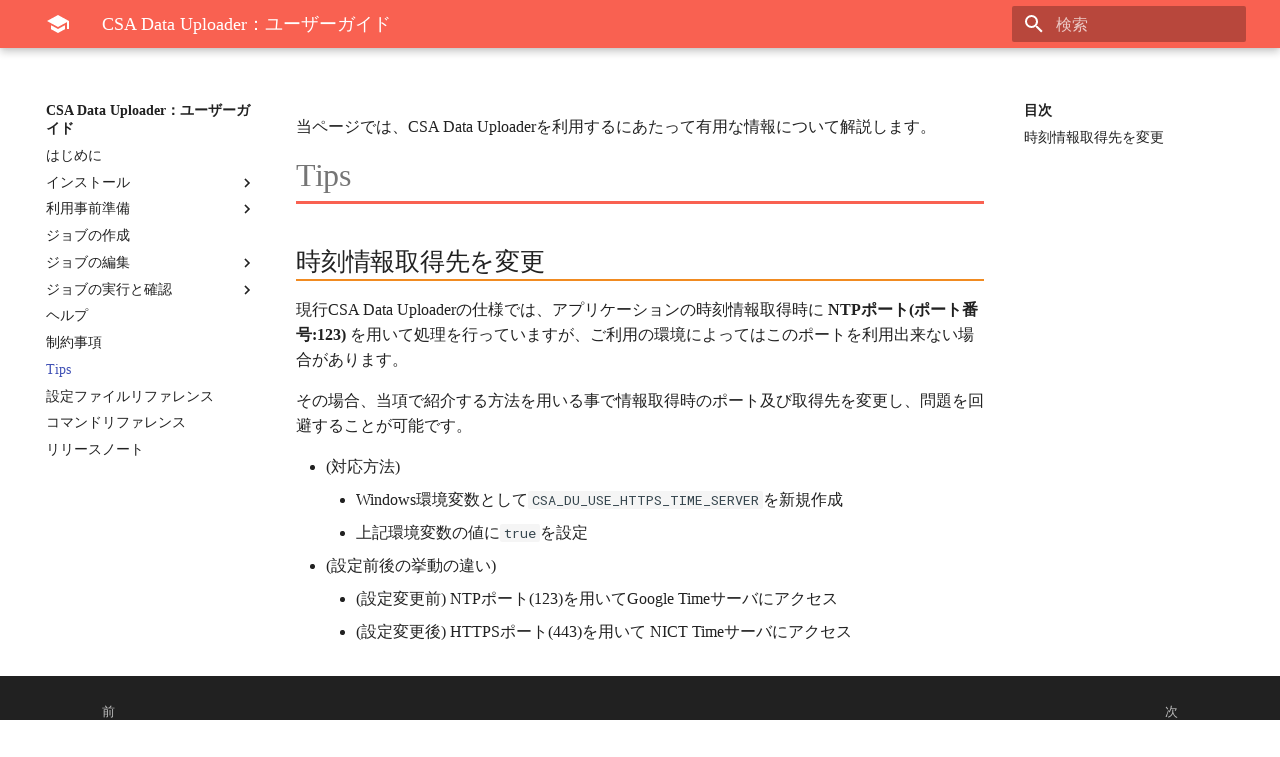

--- FILE ---
content_type: text/html
request_url: https://user-guide.csa-du.cs-analytics.info/v1.9.0/tips/tips.html
body_size: 25642
content:

<!doctype html>
<html lang="ja" class="no-js">
  <head>
    
      <meta charset="utf-8">
      <meta name="viewport" content="width=device-width,initial-scale=1">
      
      
      
      
      <link rel="icon" href="../favicon.png">
      <meta name="generator" content="mkdocs-1.1.2, mkdocs-material-7.1.4">
    
    
      
        <title>Tips - CSA Data Uploader：ユーザーガイド</title>
      
    
    
      <link rel="stylesheet" href="../assets/stylesheets/main.bde7dde4.min.css">
      
        
        <link rel="stylesheet" href="../assets/stylesheets/palette.ef6f36e2.min.css">
        
      
    
    
    
      
        
        <link rel="preconnect" href="https://fonts.gstatic.com" crossorigin>
        <link rel="stylesheet" href="https://fonts.googleapis.com/css?family=Roboto:300,400,400i,700%7CRoboto+Mono&display=fallback">
        <style>:root{--md-text-font-family:"Roboto";--md-code-font-family:"Roboto Mono"}</style>
      
    
    
    
      <link rel="stylesheet" href="../css/custom.css">
    
    
      
    
    
  </head>
  
  
    
    
    
    
    
    <body dir="ltr" data-md-color-scheme="" data-md-color-primary="none" data-md-color-accent="none">
  
    
    <script>function __prefix(e){return new URL("..",location).pathname+"."+e}function __get(e,t=localStorage){return JSON.parse(t.getItem(__prefix(e)))}</script>
    
    <input class="md-toggle" data-md-toggle="drawer" type="checkbox" id="__drawer" autocomplete="off">
    <input class="md-toggle" data-md-toggle="search" type="checkbox" id="__search" autocomplete="off">
    <label class="md-overlay" for="__drawer"></label>
    <div data-md-component="skip">
      
        
        <a href="#tips" class="md-skip">
          コンテンツにスキップ
        </a>
      
    </div>
    <div data-md-component="announce">
      
    </div>
    
      <header class="md-header" data-md-component="header">
  <nav class="md-header__inner md-grid" aria-label="ヘッダー">
    <a href=".." title="CSA Data Uploader：ユーザーガイド" class="md-header__button md-logo" aria-label="CSA Data Uploader：ユーザーガイド" data-md-component="logo">
      
  
  <svg xmlns="http://www.w3.org/2000/svg" viewBox="0 0 24 24"><path d="M12 3 1 9l11 6 9-4.91V17h2V9M5 13.18v4L12 21l7-3.82v-4L12 17l-7-3.82z"/></svg>

    </a>
    <label class="md-header__button md-icon" for="__drawer">
      <svg xmlns="http://www.w3.org/2000/svg" viewBox="0 0 24 24"><path d="M3 6h18v2H3V6m0 5h18v2H3v-2m0 5h18v2H3v-2z"/></svg>
    </label>
    <div class="md-header__title" data-md-component="header-title">
      <div class="md-header__ellipsis">
        <div class="md-header__topic">
          <span class="md-ellipsis">
            CSA Data Uploader：ユーザーガイド
          </span>
        </div>
        <div class="md-header__topic" data-md-component="header-topic">
          <span class="md-ellipsis">
            
              Tips
            
          </span>
        </div>
      </div>
    </div>
    
    
    
      <label class="md-header__button md-icon" for="__search">
        <svg xmlns="http://www.w3.org/2000/svg" viewBox="0 0 24 24"><path d="M9.5 3A6.5 6.5 0 0 1 16 9.5c0 1.61-.59 3.09-1.56 4.23l.27.27h.79l5 5-1.5 1.5-5-5v-.79l-.27-.27A6.516 6.516 0 0 1 9.5 16 6.5 6.5 0 0 1 3 9.5 6.5 6.5 0 0 1 9.5 3m0 2C7 5 5 7 5 9.5S7 14 9.5 14 14 12 14 9.5 12 5 9.5 5z"/></svg>
      </label>
      
<div class="md-search" data-md-component="search" role="dialog">
  <label class="md-search__overlay" for="__search"></label>
  <div class="md-search__inner" role="search">
    <form class="md-search__form" name="search">
      <input type="text" class="md-search__input" name="query" aria-label="検索" placeholder="検索" autocapitalize="off" autocorrect="off" autocomplete="off" spellcheck="false" data-md-component="search-query" data-md-state="active" required>
      <label class="md-search__icon md-icon" for="__search">
        <svg xmlns="http://www.w3.org/2000/svg" viewBox="0 0 24 24"><path d="M9.5 3A6.5 6.5 0 0 1 16 9.5c0 1.61-.59 3.09-1.56 4.23l.27.27h.79l5 5-1.5 1.5-5-5v-.79l-.27-.27A6.516 6.516 0 0 1 9.5 16 6.5 6.5 0 0 1 3 9.5 6.5 6.5 0 0 1 9.5 3m0 2C7 5 5 7 5 9.5S7 14 9.5 14 14 12 14 9.5 12 5 9.5 5z"/></svg>
        <svg xmlns="http://www.w3.org/2000/svg" viewBox="0 0 24 24"><path d="M20 11v2H8l5.5 5.5-1.42 1.42L4.16 12l7.92-7.92L13.5 5.5 8 11h12z"/></svg>
      </label>
      <button type="reset" class="md-search__icon md-icon" aria-label="クリア" tabindex="-1">
        <svg xmlns="http://www.w3.org/2000/svg" viewBox="0 0 24 24"><path d="M19 6.41 17.59 5 12 10.59 6.41 5 5 6.41 10.59 12 5 17.59 6.41 19 12 13.41 17.59 19 19 17.59 13.41 12 19 6.41z"/></svg>
      </button>
    </form>
    <div class="md-search__output">
      <div class="md-search__scrollwrap" data-md-scrollfix>
        <div class="md-search-result" data-md-component="search-result">
          <div class="md-search-result__meta">
            検索を初期化
          </div>
          <ol class="md-search-result__list"></ol>
        </div>
      </div>
    </div>
  </div>
</div>
    
    
  </nav>
</header>
    
    <div class="md-container" data-md-component="container">
      
      
        
      
      <main class="md-main" data-md-component="main">
        <div class="md-main__inner md-grid">
          
            
              
              <div class="md-sidebar md-sidebar--primary" data-md-component="sidebar" data-md-type="navigation" >
                <div class="md-sidebar__scrollwrap">
                  <div class="md-sidebar__inner">
                    


<nav class="md-nav md-nav--primary" aria-label="ナビゲーション" data-md-level="0">
  <label class="md-nav__title" for="__drawer">
    <a href=".." title="CSA Data Uploader：ユーザーガイド" class="md-nav__button md-logo" aria-label="CSA Data Uploader：ユーザーガイド" data-md-component="logo">
      
  
  <svg xmlns="http://www.w3.org/2000/svg" viewBox="0 0 24 24"><path d="M12 3 1 9l11 6 9-4.91V17h2V9M5 13.18v4L12 21l7-3.82v-4L12 17l-7-3.82z"/></svg>

    </a>
    CSA Data Uploader：ユーザーガイド
  </label>
  
  <ul class="md-nav__list" data-md-scrollfix>
    
      
      
      

  
  
  
    <li class="md-nav__item">
      <a href="../index.html" class="md-nav__link">
        はじめに
      </a>
    </li>
  

    
      
      
      

  
  
  
    
    <li class="md-nav__item md-nav__item--nested">
      
      
        <input class="md-nav__toggle md-toggle" data-md-toggle="__nav_2" type="checkbox" id="__nav_2" >
      
      <label class="md-nav__link" for="__nav_2">
        インストール
        <span class="md-nav__icon md-icon"></span>
      </label>
      <nav class="md-nav" aria-label="インストール" data-md-level="1">
        <label class="md-nav__title" for="__nav_2">
          <span class="md-nav__icon md-icon"></span>
          インストール
        </label>
        <ul class="md-nav__list" data-md-scrollfix>
          
            
  
  
  
    <li class="md-nav__item">
      <a href="../install/install-windows.html" class="md-nav__link">
        インストール(Windows版)
      </a>
    </li>
  

          
            
  
  
  
    <li class="md-nav__item">
      <a href="../install/install-linux.html" class="md-nav__link">
        インストール(Linux版)
      </a>
    </li>
  

          
            
  
  
  
    <li class="md-nav__item">
      <a href="../install/install-free.html" class="md-nav__link">
        インストール(フリー版)
      </a>
    </li>
  

          
        </ul>
      </nav>
    </li>
  

    
      
      
      

  
  
  
    
    <li class="md-nav__item md-nav__item--nested">
      
      
        <input class="md-nav__toggle md-toggle" data-md-toggle="__nav_3" type="checkbox" id="__nav_3" >
      
      <label class="md-nav__link" for="__nav_3">
        利用事前準備
        <span class="md-nav__icon md-icon"></span>
      </label>
      <nav class="md-nav" aria-label="利用事前準備" data-md-level="1">
        <label class="md-nav__title" for="__nav_3">
          <span class="md-nav__icon md-icon"></span>
          利用事前準備
        </label>
        <ul class="md-nav__list" data-md-scrollfix>
          
            
  
  
  
    <li class="md-nav__item">
      <a href="../preparation/overview.html" class="md-nav__link">
        概要
      </a>
    </li>
  

          
            
  
  
  
    <li class="md-nav__item">
      <a href="../preparation/odbc.html" class="md-nav__link">
        ODBC設定(Windows共通)
      </a>
    </li>
  

          
            
  
  
  
    <li class="md-nav__item">
      <a href="../preparation/odbc-mysql.html" class="md-nav__link">
        ODBC設定(Windows/MySQL)
      </a>
    </li>
  

          
            
  
  
  
    <li class="md-nav__item">
      <a href="../preparation/odbc-linux.html" class="md-nav__link">
        ODBC設定(Linux)
      </a>
    </li>
  

          
            
  
  
  
    <li class="md-nav__item">
      <a href="../settings/notification.html" class="md-nav__link">
        CSA:SNS通知設定
      </a>
    </li>
  

          
            
  
  
  
    <li class="md-nav__item">
      <a href="../settings/odbc.html" class="md-nav__link">
        CSA:ODBC連携設定
      </a>
    </li>
  

          
            
  
  
  
    <li class="md-nav__item">
      <a href="../settings/ftp.html" class="md-nav__link">
        CSA:FTP連携設定
      </a>
    </li>
  

          
            
  
  
  
    <li class="md-nav__item">
      <a href="../settings/sftp.html" class="md-nav__link">
        CSA:SFTP連携設定
      </a>
    </li>
  

          
            
  
  
  
    
    <li class="md-nav__item md-nav__item--nested">
      
      
        <input class="md-nav__toggle md-toggle" data-md-toggle="__nav_3_9" type="checkbox" id="__nav_3_9" >
      
      <label class="md-nav__link" for="__nav_3_9">
        CSA:AWS CLI設定
        <span class="md-nav__icon md-icon"></span>
      </label>
      <nav class="md-nav" aria-label="CSA:AWS CLI設定" data-md-level="2">
        <label class="md-nav__title" for="__nav_3_9">
          <span class="md-nav__icon md-icon"></span>
          CSA:AWS CLI設定
        </label>
        <ul class="md-nav__list" data-md-scrollfix>
          
            
  
  
  
    <li class="md-nav__item">
      <a href="../settings/awscli-overview.html" class="md-nav__link">
        概要
      </a>
    </li>
  

          
            
  
  
  
    <li class="md-nav__item">
      <a href="../settings/awscli-accesskey.html" class="md-nav__link">
        アクセスキー指定
      </a>
    </li>
  

          
            
  
  
  
    <li class="md-nav__item">
      <a href="../settings/awscli-profile.html" class="md-nav__link">
        プロファイル指定
      </a>
    </li>
  

          
        </ul>
      </nav>
    </li>
  

          
            
  
  
  
    <li class="md-nav__item">
      <a href="../settings/gcp.html" class="md-nav__link">
        CSA:GCP利用設定
      </a>
    </li>
  

          
            
  
  
  
    <li class="md-nav__item">
      <a href="../settings/azure.html" class="md-nav__link">
        CSA:Azure利用設定
      </a>
    </li>
  

          
        </ul>
      </nav>
    </li>
  

    
      
      
      

  
  
  
    <li class="md-nav__item">
      <a href="../features/job.html" class="md-nav__link">
        ジョブの作成
      </a>
    </li>
  

    
      
      
      

  
  
  
    
    <li class="md-nav__item md-nav__item--nested">
      
      
        <input class="md-nav__toggle md-toggle" data-md-toggle="__nav_5" type="checkbox" id="__nav_5" >
      
      <label class="md-nav__link" for="__nav_5">
        ジョブの編集
        <span class="md-nav__icon md-icon"></span>
      </label>
      <nav class="md-nav" aria-label="ジョブの編集" data-md-level="1">
        <label class="md-nav__title" for="__nav_5">
          <span class="md-nav__icon md-icon"></span>
          ジョブの編集
        </label>
        <ul class="md-nav__list" data-md-scrollfix>
          
            
  
  
  
    
    <li class="md-nav__item md-nav__item--nested">
      
      
        <input class="md-nav__toggle md-toggle" data-md-toggle="__nav_5_1" type="checkbox" id="__nav_5_1" >
      
      <label class="md-nav__link" for="__nav_5_1">
        データアップロード
        <span class="md-nav__icon md-icon"></span>
      </label>
      <nav class="md-nav" aria-label="データアップロード" data-md-level="2">
        <label class="md-nav__title" for="__nav_5_1">
          <span class="md-nav__icon md-icon"></span>
          データアップロード
        </label>
        <ul class="md-nav__list" data-md-scrollfix>
          
            
  
  
  
    <li class="md-nav__item">
      <a href="../features/edit-job.html" class="md-nav__link">
        画面遷移と編集可能要素
      </a>
    </li>
  

          
            
  
  
  
    <li class="md-nav__item">
      <a href="../features/input-datasources.html" class="md-nav__link">
        入力データソース設定
      </a>
    </li>
  

          
            
  
  
  
    <li class="md-nav__item">
      <a href="../features/etl.html" class="md-nav__link">
        変換・加工処理(ETL)
      </a>
    </li>
  

          
            
  
  
  
    <li class="md-nav__item">
      <a href="../features/etl-list.html" class="md-nav__link">
        利用可能な変換・加工処理
      </a>
    </li>
  

          
            
  
  
  
    <li class="md-nav__item">
      <a href="../features/output-datasources.html" class="md-nav__link">
        出力データソース設定
      </a>
    </li>
  

          
        </ul>
      </nav>
    </li>
  

          
            
  
  
  
    
    <li class="md-nav__item md-nav__item--nested">
      
      
        <input class="md-nav__toggle md-toggle" data-md-toggle="__nav_5_2" type="checkbox" id="__nav_5_2" >
      
      <label class="md-nav__link" for="__nav_5_2">
        ファイルアップロード
        <span class="md-nav__icon md-icon"></span>
      </label>
      <nav class="md-nav" aria-label="ファイルアップロード" data-md-level="2">
        <label class="md-nav__title" for="__nav_5_2">
          <span class="md-nav__icon md-icon"></span>
          ファイルアップロード
        </label>
        <ul class="md-nav__list" data-md-scrollfix>
          
            
  
  
  
    <li class="md-nav__item">
      <a href="../features/edit-file-upload-job.html" class="md-nav__link">
        画面遷移と編集可能要素
      </a>
    </li>
  

          
        </ul>
      </nav>
    </li>
  

          
            
  
  
  
    
    <li class="md-nav__item md-nav__item--nested">
      
      
        <input class="md-nav__toggle md-toggle" data-md-toggle="__nav_5_3" type="checkbox" id="__nav_5_3" >
      
      <label class="md-nav__link" for="__nav_5_3">
        プログラム実行
        <span class="md-nav__icon md-icon"></span>
      </label>
      <nav class="md-nav" aria-label="プログラム実行" data-md-level="2">
        <label class="md-nav__title" for="__nav_5_3">
          <span class="md-nav__icon md-icon"></span>
          プログラム実行
        </label>
        <ul class="md-nav__list" data-md-scrollfix>
          
            
  
  
  
    <li class="md-nav__item">
      <a href="../features/edit-program-job.html" class="md-nav__link">
        画面遷移と編集可能要素
      </a>
    </li>
  

          
            
  
  
  
    <li class="md-nav__item">
      <a href="../features/execute-program-setting.html" class="md-nav__link">
        実行プログラム設定
      </a>
    </li>
  

          
        </ul>
      </nav>
    </li>
  

          
            
  
  
  
    
    <li class="md-nav__item md-nav__item--nested">
      
      
        <input class="md-nav__toggle md-toggle" data-md-toggle="__nav_5_4" type="checkbox" id="__nav_5_4" >
      
      <label class="md-nav__link" for="__nav_5_4">
        ジョブ実行
        <span class="md-nav__icon md-icon"></span>
      </label>
      <nav class="md-nav" aria-label="ジョブ実行" data-md-level="2">
        <label class="md-nav__title" for="__nav_5_4">
          <span class="md-nav__icon md-icon"></span>
          ジョブ実行
        </label>
        <ul class="md-nav__list" data-md-scrollfix>
          
            
  
  
  
    <li class="md-nav__item">
      <a href="../features/execute-other-dujob.html" class="md-nav__link">
        画面遷移と編集可能要素
      </a>
    </li>
  

          
        </ul>
      </nav>
    </li>
  

          
        </ul>
      </nav>
    </li>
  

    
      
      
      

  
  
  
    
    <li class="md-nav__item md-nav__item--nested">
      
      
        <input class="md-nav__toggle md-toggle" data-md-toggle="__nav_6" type="checkbox" id="__nav_6" >
      
      <label class="md-nav__link" for="__nav_6">
        ジョブの実行と確認
        <span class="md-nav__icon md-icon"></span>
      </label>
      <nav class="md-nav" aria-label="ジョブの実行と確認" data-md-level="1">
        <label class="md-nav__title" for="__nav_6">
          <span class="md-nav__icon md-icon"></span>
          ジョブの実行と確認
        </label>
        <ul class="md-nav__list" data-md-scrollfix>
          
            
  
  
  
    <li class="md-nav__item">
      <a href="../features/execute-job.html" class="md-nav__link">
        ジョブの実行
      </a>
    </li>
  

          
            
  
  
  
    <li class="md-nav__item">
      <a href="../logs/job-execute-logs.html" class="md-nav__link">
        実行結果の確認
      </a>
    </li>
  

          
            
  
  
  
    <li class="md-nav__item">
      <a href="../features/execute-du-job-and-jmc-job.html" class="md-nav__link">
        CSA JMCジョブ連携
      </a>
    </li>
  

          
        </ul>
      </nav>
    </li>
  

    
      
      
      

  
  
  
    <li class="md-nav__item">
      <a href="../helps/help.html" class="md-nav__link">
        ヘルプ
      </a>
    </li>
  

    
      
      
      

  
  
  
    <li class="md-nav__item">
      <a href="../limitation/limitation.html" class="md-nav__link">
        制約事項
      </a>
    </li>
  

    
      
      
      

  
  
    
  
  
    <li class="md-nav__item md-nav__item--active">
      
      <input class="md-nav__toggle md-toggle" data-md-toggle="toc" type="checkbox" id="__toc">
      
      
        
      
      
        <label class="md-nav__link md-nav__link--active" for="__toc">
          Tips
          <span class="md-nav__icon md-icon"></span>
        </label>
      
      <a href="tips.html" class="md-nav__link md-nav__link--active">
        Tips
      </a>
      
        
<nav class="md-nav md-nav--secondary" aria-label="目次">
  
  
  
    
  
  
    <label class="md-nav__title" for="__toc">
      <span class="md-nav__icon md-icon"></span>
      目次
    </label>
    <ul class="md-nav__list" data-md-component="toc" data-md-scrollfix>
      
        <li class="md-nav__item">
  <a href="#_1" class="md-nav__link">
    時刻情報取得先を変更
  </a>
  
</li>
      
    </ul>
  
</nav>
      
    </li>
  

    
      
      
      

  
  
  
    <li class="md-nav__item">
      <a href="../helps/config-references.html" class="md-nav__link">
        設定ファイルリファレンス
      </a>
    </li>
  

    
      
      
      

  
  
  
    <li class="md-nav__item">
      <a href="../helps/command-references.html" class="md-nav__link">
        コマンドリファレンス
      </a>
    </li>
  

    
      
      
      

  
  
  
    <li class="md-nav__item">
      <a href="../release-notes.html" class="md-nav__link">
        リリースノート
      </a>
    </li>
  

    
  </ul>
</nav>
                  </div>
                </div>
              </div>
            
            
              
              <div class="md-sidebar md-sidebar--secondary" data-md-component="sidebar" data-md-type="toc" >
                <div class="md-sidebar__scrollwrap">
                  <div class="md-sidebar__inner">
                    
<nav class="md-nav md-nav--secondary" aria-label="目次">
  
  
  
    
  
  
    <label class="md-nav__title" for="__toc">
      <span class="md-nav__icon md-icon"></span>
      目次
    </label>
    <ul class="md-nav__list" data-md-component="toc" data-md-scrollfix>
      
        <li class="md-nav__item">
  <a href="#_1" class="md-nav__link">
    時刻情報取得先を変更
  </a>
  
</li>
      
    </ul>
  
</nav>
                  </div>
                </div>
              </div>
            
          
          <div class="md-content" data-md-component="content">
            <article class="md-content__inner md-typeset">
              
                
                
                <p>当ページでは、CSA Data Uploaderを利用するにあたって有用な情報について解説します。</p>
<h1 id="tips">Tips</h1>
<h2 id="_1">時刻情報取得先を変更</h2>
<p>現行CSA Data Uploaderの仕様では、アプリケーションの時刻情報取得時に <strong>NTPポート(ポート番号:123)</strong> を用いて処理を行っていますが、ご利用の環境によってはこのポートを利用出来ない場合があります。</p>
<p>その場合、当項で紹介する方法を用いる事で情報取得時のポート及び取得先を変更し、問題を回避することが可能です。</p>
<ul>
<li>(対応方法)<ul>
<li>Windows環境変数として<code>CSA_DU_USE_HTTPS_TIME_SERVER</code>を新規作成</li>
<li>上記環境変数の値に<code>true</code>を設定</li>
</ul>
</li>
<li>(設定前後の挙動の違い)<ul>
<li>(設定変更前) NTPポート(123)を用いてGoogle Timeサーバにアクセス</li>
<li>(設定変更後) HTTPSポート(443)を用いて NICT Timeサーバにアクセス</li>
</ul>
</li>
</ul>
                
              
              
                


              
            </article>
          </div>
        </div>
        
      </main>
      
        
<footer class="md-footer">
  
    <nav class="md-footer__inner md-grid" aria-label="フッター">
      
        <a href="../limitation/limitation.html" class="md-footer__link md-footer__link--prev" rel="prev">
          <div class="md-footer__button md-icon">
            <svg xmlns="http://www.w3.org/2000/svg" viewBox="0 0 24 24"><path d="M20 11v2H8l5.5 5.5-1.42 1.42L4.16 12l7.92-7.92L13.5 5.5 8 11h12z"/></svg>
          </div>
          <div class="md-footer__title">
            <div class="md-ellipsis">
              <span class="md-footer__direction">
                前
              </span>
              制約事項
            </div>
          </div>
        </a>
      
      
        <a href="../helps/config-references.html" class="md-footer__link md-footer__link--next" rel="next">
          <div class="md-footer__title">
            <div class="md-ellipsis">
              <span class="md-footer__direction">
                次
              </span>
              設定ファイルリファレンス
            </div>
          </div>
          <div class="md-footer__button md-icon">
            <svg xmlns="http://www.w3.org/2000/svg" viewBox="0 0 24 24"><path d="M4 11v2h12l-5.5 5.5 1.42 1.42L19.84 12l-7.92-7.92L10.5 5.5 16 11H4z"/></svg>
          </div>
        </a>
      
    </nav>
  
  <div class="md-footer-meta md-typeset">
    <div class="md-footer-meta__inner md-grid">
      <div class="md-footer-copyright">
        
          <div class="md-footer-copyright__highlight">
            Copyright &copy; 2016 - 2020 - Classmethod, Inc.
          </div>
        
        Made with
        <a href="https://squidfunk.github.io/mkdocs-material/" target="_blank" rel="noopener">
          Material for MkDocs
        </a>
        
      </div>
      
    </div>
  </div>
</footer>
      
    </div>
    <div class="md-dialog" data-md-component="dialog">
      <div class="md-dialog__inner md-typeset"></div>
    </div>
    <script id="__config" type="application/json">{"base": "..", "features": [], "translations": {"clipboard.copy": "\u30af\u30ea\u30c3\u30d7\u30dc\u30fc\u30c9\u3078\u30b3\u30d4\u30fc", "clipboard.copied": "\u30b3\u30d4\u30fc\u3057\u307e\u3057\u305f", "search.config.lang": "ja", "search.config.pipeline": "trimmer, stemmer", "search.config.separator": "[\\s\\-\u3000\u3001\u3002\uff0c\uff0e]+", "search.placeholder": "\u691c\u7d22", "search.result.placeholder": "\u691c\u7d22\u30ad\u30fc\u30ef\u30fc\u30c9\u3092\u5165\u529b\u3057\u3066\u304f\u3060\u3055\u3044", "search.result.none": "\u4f55\u3082\u898b\u3064\u304b\u308a\u307e\u305b\u3093\u3067\u3057\u305f", "search.result.one": "1\u4ef6\u898b\u3064\u304b\u308a\u307e\u3057\u305f", "search.result.other": "#\u4ef6\u898b\u3064\u304b\u308a\u307e\u3057\u305f", "search.result.more.one": "\u3053\u306e\u30da\u30fc\u30b8\u5185\u306b\u3082\u30461\u4ef6\u898b\u3064\u304b\u308a\u307e\u3057\u305f", "search.result.more.other": "\u3053\u306e\u30da\u30fc\u30b8\u5185\u306b\u3042\u3068#\u4ef6\u898b\u3064\u304b\u308a\u307e\u3057\u305f", "search.result.term.missing": "\u691c\u7d22\u306b\u542b\u307e\u308c\u306a\u3044"}, "search": "../assets/javascripts/workers/search.4fa0e4ee.min.js", "version": null}</script>
    
    
      <script src="../assets/javascripts/bundle.1d3bfcf1.min.js"></script>
      
    
  </body>
</html>

--- FILE ---
content_type: text/css
request_url: https://user-guide.csa-du.cs-analytics.info/v1.9.0/css/custom.css
body_size: 786
content:
body {
    font-family: "Noto Sans JP";
}

/** ヘッダーカラーをCSA仕様に. */
.md-header {
    background-color: #f96151;
    color: #fff;
}

img {
   border:1px solid #cccccc;
}

table.csa {
  background-color:black !important;
}
table.csa th {
  background-color:#ffc699 !important;
  border-collapse: collapse !important;
  border:1px solid #333 !important;
  padding: 3px 8px;
  margin: 3px 8px;
}
table.csa td {
  background-color:#ffffff !important;
  border-collapse: collapse !important;
  border:1px solid #333 !important;
  padding: 3px 8px;
  margin: 3px 8px;
}
table.csa tr.deprecated {
  background-color:#cccccc !important;
}

h1 {
  /*font-size: 24pt;*/
  font-weight: bold;
  color: #000;
  border-bottom: solid 3px #f96151;
  padding-bottom: 5px;
}

h2 {
  border-bottom: 2px solid #f18b21;
}

h3 {
  border-bottom: 1px dashed #888;
}

code span {
  border: none !important;
}




--- FILE ---
content_type: application/javascript
request_url: https://user-guide.csa-du.cs-analytics.info/v1.9.0/assets/javascripts/bundle.1d3bfcf1.min.js
body_size: 80306
content:
(()=>{var Ni=Object.create,mt=Object.defineProperty,zi=Object.getPrototypeOf,Zt=Object.prototype.hasOwnProperty,qi=Object.getOwnPropertyNames,Qi=Object.getOwnPropertyDescriptor,dt=Object.getOwnPropertySymbols,Rr=Object.prototype.propertyIsEnumerable;var Pr=(e,t,r)=>t in e?mt(e,t,{enumerable:!0,configurable:!0,writable:!0,value:r}):e[t]=r,V=(e,t)=>{for(var r in t||(t={}))Zt.call(t,r)&&Pr(e,r,t[r]);if(dt)for(var r of dt(t))Rr.call(t,r)&&Pr(e,r,t[r]);return e},Ki=e=>mt(e,"__esModule",{value:!0});var $r=(e,t)=>{var r={};for(var o in e)Zt.call(e,o)&&t.indexOf(o)<0&&(r[o]=e[o]);if(e!=null&&dt)for(var o of dt(e))t.indexOf(o)<0&&Rr.call(e,o)&&(r[o]=e[o]);return r};var ht=(e,t)=>()=>(t||e((t={exports:{}}).exports,t),t.exports);var Bi=(e,t,r)=>{if(t&&typeof t=="object"||typeof t=="function")for(let o of qi(t))!Zt.call(e,o)&&o!=="default"&&mt(e,o,{get:()=>t[o],enumerable:!(r=Qi(t,o))||r.enumerable});return e},Ze=e=>Bi(Ki(mt(e!=null?Ni(zi(e)):{},"default",e&&e.__esModule&&"default"in e?{get:()=>e.default,enumerable:!0}:{value:e,enumerable:!0})),e);var Wr=ht((er,Vr)=>{(function(e,t){typeof er=="object"&&typeof Vr!="undefined"?t():typeof define=="function"&&define.amd?define(t):t()})(er,function(){"use strict";function e(r){var o=!0,n=!1,i=null,a={text:!0,search:!0,url:!0,tel:!0,email:!0,password:!0,number:!0,date:!0,month:!0,week:!0,time:!0,datetime:!0,"datetime-local":!0};function s(_){return!!(_&&_!==document&&_.nodeName!=="HTML"&&_.nodeName!=="BODY"&&"classList"in _&&"contains"in _.classList)}function c(_){var ut=_.type,pt=_.tagName;return!!(pt==="INPUT"&&a[ut]&&!_.readOnly||pt==="TEXTAREA"&&!_.readOnly||_.isContentEditable)}function l(_){_.classList.contains("focus-visible")||(_.classList.add("focus-visible"),_.setAttribute("data-focus-visible-added",""))}function u(_){!_.hasAttribute("data-focus-visible-added")||(_.classList.remove("focus-visible"),_.removeAttribute("data-focus-visible-added"))}function m(_){_.metaKey||_.altKey||_.ctrlKey||(s(r.activeElement)&&l(r.activeElement),o=!0)}function p(_){o=!1}function h(_){!s(_.target)||(o||c(_.target))&&l(_.target)}function g(_){!s(_.target)||(_.target.classList.contains("focus-visible")||_.target.hasAttribute("data-focus-visible-added"))&&(n=!0,window.clearTimeout(i),i=window.setTimeout(function(){n=!1},100),u(_.target))}function b(_){document.visibilityState==="hidden"&&(n&&(o=!0),q())}function q(){document.addEventListener("mousemove",H),document.addEventListener("mousedown",H),document.addEventListener("mouseup",H),document.addEventListener("pointermove",H),document.addEventListener("pointerdown",H),document.addEventListener("pointerup",H),document.addEventListener("touchmove",H),document.addEventListener("touchstart",H),document.addEventListener("touchend",H)}function $(){document.removeEventListener("mousemove",H),document.removeEventListener("mousedown",H),document.removeEventListener("mouseup",H),document.removeEventListener("pointermove",H),document.removeEventListener("pointerdown",H),document.removeEventListener("pointerup",H),document.removeEventListener("touchmove",H),document.removeEventListener("touchstart",H),document.removeEventListener("touchend",H)}function H(_){_.target.nodeName&&_.target.nodeName.toLowerCase()==="html"||(o=!1,$())}document.addEventListener("keydown",m,!0),document.addEventListener("mousedown",p,!0),document.addEventListener("pointerdown",p,!0),document.addEventListener("touchstart",p,!0),document.addEventListener("visibilitychange",b,!0),q(),r.addEventListener("focus",h,!0),r.addEventListener("blur",g,!0),r.nodeType===Node.DOCUMENT_FRAGMENT_NODE&&r.host?r.host.setAttribute("data-js-focus-visible",""):r.nodeType===Node.DOCUMENT_NODE&&(document.documentElement.classList.add("js-focus-visible"),document.documentElement.setAttribute("data-js-focus-visible",""))}if(typeof window!="undefined"&&typeof document!="undefined"){window.applyFocusVisiblePolyfill=e;var t;try{t=new CustomEvent("focus-visible-polyfill-ready")}catch(r){t=document.createEvent("CustomEvent"),t.initCustomEvent("focus-visible-polyfill-ready",!1,!1,{})}window.dispatchEvent(t)}typeof document!="undefined"&&e(document)})});var so=ht((Ga,bt)=>{var Ur,Dr,Nr,zr,qr,Qr,Kr,Br,Jr,vt,tr,Yr,Gr,Xr,$e,Zr,eo,to,ro,oo,no,io,ao,xt;(function(e){var t=typeof global=="object"?global:typeof self=="object"?self:typeof this=="object"?this:{};typeof define=="function"&&define.amd?define("tslib",["exports"],function(o){e(r(t,r(o)))}):typeof bt=="object"&&typeof bt.exports=="object"?e(r(t,r(bt.exports))):e(r(t));function r(o,n){return o!==t&&(typeof Object.create=="function"?Object.defineProperty(o,"__esModule",{value:!0}):o.__esModule=!0),function(i,a){return o[i]=n?n(i,a):a}}})(function(e){var t=Object.setPrototypeOf||{__proto__:[]}instanceof Array&&function(o,n){o.__proto__=n}||function(o,n){for(var i in n)Object.prototype.hasOwnProperty.call(n,i)&&(o[i]=n[i])};Ur=function(o,n){if(typeof n!="function"&&n!==null)throw new TypeError("Class extends value "+String(n)+" is not a constructor or null");t(o,n);function i(){this.constructor=o}o.prototype=n===null?Object.create(n):(i.prototype=n.prototype,new i)},Dr=Object.assign||function(o){for(var n,i=1,a=arguments.length;i<a;i++){n=arguments[i];for(var s in n)Object.prototype.hasOwnProperty.call(n,s)&&(o[s]=n[s])}return o},Nr=function(o,n){var i={};for(var a in o)Object.prototype.hasOwnProperty.call(o,a)&&n.indexOf(a)<0&&(i[a]=o[a]);if(o!=null&&typeof Object.getOwnPropertySymbols=="function")for(var s=0,a=Object.getOwnPropertySymbols(o);s<a.length;s++)n.indexOf(a[s])<0&&Object.prototype.propertyIsEnumerable.call(o,a[s])&&(i[a[s]]=o[a[s]]);return i},zr=function(o,n,i,a){var s=arguments.length,c=s<3?n:a===null?a=Object.getOwnPropertyDescriptor(n,i):a,l;if(typeof Reflect=="object"&&typeof Reflect.decorate=="function")c=Reflect.decorate(o,n,i,a);else for(var u=o.length-1;u>=0;u--)(l=o[u])&&(c=(s<3?l(c):s>3?l(n,i,c):l(n,i))||c);return s>3&&c&&Object.defineProperty(n,i,c),c},qr=function(o,n){return function(i,a){n(i,a,o)}},Qr=function(o,n){if(typeof Reflect=="object"&&typeof Reflect.metadata=="function")return Reflect.metadata(o,n)},Kr=function(o,n,i,a){function s(c){return c instanceof i?c:new i(function(l){l(c)})}return new(i||(i=Promise))(function(c,l){function u(h){try{p(a.next(h))}catch(g){l(g)}}function m(h){try{p(a.throw(h))}catch(g){l(g)}}function p(h){h.done?c(h.value):s(h.value).then(u,m)}p((a=a.apply(o,n||[])).next())})},Br=function(o,n){var i={label:0,sent:function(){if(c[0]&1)throw c[1];return c[1]},trys:[],ops:[]},a,s,c,l;return l={next:u(0),throw:u(1),return:u(2)},typeof Symbol=="function"&&(l[Symbol.iterator]=function(){return this}),l;function u(p){return function(h){return m([p,h])}}function m(p){if(a)throw new TypeError("Generator is already executing.");for(;i;)try{if(a=1,s&&(c=p[0]&2?s.return:p[0]?s.throw||((c=s.return)&&c.call(s),0):s.next)&&!(c=c.call(s,p[1])).done)return c;switch(s=0,c&&(p=[p[0]&2,c.value]),p[0]){case 0:case 1:c=p;break;case 4:return i.label++,{value:p[1],done:!1};case 5:i.label++,s=p[1],p=[0];continue;case 7:p=i.ops.pop(),i.trys.pop();continue;default:if(c=i.trys,!(c=c.length>0&&c[c.length-1])&&(p[0]===6||p[0]===2)){i=0;continue}if(p[0]===3&&(!c||p[1]>c[0]&&p[1]<c[3])){i.label=p[1];break}if(p[0]===6&&i.label<c[1]){i.label=c[1],c=p;break}if(c&&i.label<c[2]){i.label=c[2],i.ops.push(p);break}c[2]&&i.ops.pop(),i.trys.pop();continue}p=n.call(o,i)}catch(h){p=[6,h],s=0}finally{a=c=0}if(p[0]&5)throw p[1];return{value:p[0]?p[1]:void 0,done:!0}}},Jr=function(o,n){for(var i in o)i!=="default"&&!Object.prototype.hasOwnProperty.call(n,i)&&xt(n,o,i)},xt=Object.create?function(o,n,i,a){a===void 0&&(a=i),Object.defineProperty(o,a,{enumerable:!0,get:function(){return n[i]}})}:function(o,n,i,a){a===void 0&&(a=i),o[a]=n[i]},vt=function(o){var n=typeof Symbol=="function"&&Symbol.iterator,i=n&&o[n],a=0;if(i)return i.call(o);if(o&&typeof o.length=="number")return{next:function(){return o&&a>=o.length&&(o=void 0),{value:o&&o[a++],done:!o}}};throw new TypeError(n?"Object is not iterable.":"Symbol.iterator is not defined.")},tr=function(o,n){var i=typeof Symbol=="function"&&o[Symbol.iterator];if(!i)return o;var a=i.call(o),s,c=[],l;try{for(;(n===void 0||n-- >0)&&!(s=a.next()).done;)c.push(s.value)}catch(u){l={error:u}}finally{try{s&&!s.done&&(i=a.return)&&i.call(a)}finally{if(l)throw l.error}}return c},Yr=function(){for(var o=[],n=0;n<arguments.length;n++)o=o.concat(tr(arguments[n]));return o},Gr=function(){for(var o=0,n=0,i=arguments.length;n<i;n++)o+=arguments[n].length;for(var a=Array(o),s=0,n=0;n<i;n++)for(var c=arguments[n],l=0,u=c.length;l<u;l++,s++)a[s]=c[l];return a},Xr=function(o,n){for(var i=0,a=n.length,s=o.length;i<a;i++,s++)o[s]=n[i];return o},$e=function(o){return this instanceof $e?(this.v=o,this):new $e(o)},Zr=function(o,n,i){if(!Symbol.asyncIterator)throw new TypeError("Symbol.asyncIterator is not defined.");var a=i.apply(o,n||[]),s,c=[];return s={},l("next"),l("throw"),l("return"),s[Symbol.asyncIterator]=function(){return this},s;function l(b){a[b]&&(s[b]=function(q){return new Promise(function($,H){c.push([b,q,$,H])>1||u(b,q)})})}function u(b,q){try{m(a[b](q))}catch($){g(c[0][3],$)}}function m(b){b.value instanceof $e?Promise.resolve(b.value.v).then(p,h):g(c[0][2],b)}function p(b){u("next",b)}function h(b){u("throw",b)}function g(b,q){b(q),c.shift(),c.length&&u(c[0][0],c[0][1])}},eo=function(o){var n,i;return n={},a("next"),a("throw",function(s){throw s}),a("return"),n[Symbol.iterator]=function(){return this},n;function a(s,c){n[s]=o[s]?function(l){return(i=!i)?{value:$e(o[s](l)),done:s==="return"}:c?c(l):l}:c}},to=function(o){if(!Symbol.asyncIterator)throw new TypeError("Symbol.asyncIterator is not defined.");var n=o[Symbol.asyncIterator],i;return n?n.call(o):(o=typeof vt=="function"?vt(o):o[Symbol.iterator](),i={},a("next"),a("throw"),a("return"),i[Symbol.asyncIterator]=function(){return this},i);function a(c){i[c]=o[c]&&function(l){return new Promise(function(u,m){l=o[c](l),s(u,m,l.done,l.value)})}}function s(c,l,u,m){Promise.resolve(m).then(function(p){c({value:p,done:u})},l)}},ro=function(o,n){return Object.defineProperty?Object.defineProperty(o,"raw",{value:n}):o.raw=n,o};var r=Object.create?function(o,n){Object.defineProperty(o,"default",{enumerable:!0,value:n})}:function(o,n){o.default=n};oo=function(o){if(o&&o.__esModule)return o;var n={};if(o!=null)for(var i in o)i!=="default"&&Object.prototype.hasOwnProperty.call(o,i)&&xt(n,o,i);return r(n,o),n},no=function(o){return o&&o.__esModule?o:{default:o}},io=function(o,n){if(!n.has(o))throw new TypeError("attempted to get private field on non-instance");return n.get(o)},ao=function(o,n,i){if(!n.has(o))throw new TypeError("attempted to set private field on non-instance");return n.set(o,i),i},e("__extends",Ur),e("__assign",Dr),e("__rest",Nr),e("__decorate",zr),e("__param",qr),e("__metadata",Qr),e("__awaiter",Kr),e("__generator",Br),e("__exportStar",Jr),e("__createBinding",xt),e("__values",vt),e("__read",tr),e("__spread",Yr),e("__spreadArrays",Gr),e("__spreadArray",Xr),e("__await",$e),e("__asyncGenerator",Zr),e("__asyncDelegator",eo),e("__asyncValues",to),e("__makeTemplateObject",ro),e("__importStar",oo),e("__importDefault",no),e("__classPrivateFieldGet",io),e("__classPrivateFieldSet",ao)})});var _r=ht((lt,Tr)=>{(function(t,r){typeof lt=="object"&&typeof Tr=="object"?Tr.exports=r():typeof define=="function"&&define.amd?define([],r):typeof lt=="object"?lt.ClipboardJS=r():t.ClipboardJS=r()})(lt,function(){return function(){var e={134:function(o,n,i){"use strict";i.d(n,{default:function(){return Ui}});var a=i(279),s=i.n(a),c=i(370),l=i.n(c),u=i(817),m=i.n(u);function p(E){return typeof Symbol=="function"&&typeof Symbol.iterator=="symbol"?p=function(d){return typeof d}:p=function(d){return d&&typeof Symbol=="function"&&d.constructor===Symbol&&d!==Symbol.prototype?"symbol":typeof d},p(E)}function h(E,v){if(!(E instanceof v))throw new TypeError("Cannot call a class as a function")}function g(E,v){for(var d=0;d<v.length;d++){var A=v[d];A.enumerable=A.enumerable||!1,A.configurable=!0,"value"in A&&(A.writable=!0),Object.defineProperty(E,A.key,A)}}function b(E,v,d){return v&&g(E.prototype,v),d&&g(E,d),E}var q=function(){function E(v){h(this,E),this.resolveOptions(v),this.initSelection()}return b(E,[{key:"resolveOptions",value:function(){var d=arguments.length>0&&arguments[0]!==void 0?arguments[0]:{};this.action=d.action,this.container=d.container,this.emitter=d.emitter,this.target=d.target,this.text=d.text,this.trigger=d.trigger,this.selectedText=""}},{key:"initSelection",value:function(){this.text?this.selectFake():this.target&&this.selectTarget()}},{key:"createFakeElement",value:function(){var d=document.documentElement.getAttribute("dir")==="rtl";this.fakeElem=document.createElement("textarea"),this.fakeElem.style.fontSize="12pt",this.fakeElem.style.border="0",this.fakeElem.style.padding="0",this.fakeElem.style.margin="0",this.fakeElem.style.position="absolute",this.fakeElem.style[d?"right":"left"]="-9999px";var A=window.pageYOffset||document.documentElement.scrollTop;return this.fakeElem.style.top="".concat(A,"px"),this.fakeElem.setAttribute("readonly",""),this.fakeElem.value=this.text,this.fakeElem}},{key:"selectFake",value:function(){var d=this,A=this.createFakeElement();this.fakeHandlerCallback=function(){return d.removeFake()},this.fakeHandler=this.container.addEventListener("click",this.fakeHandlerCallback)||!0,this.container.appendChild(A),this.selectedText=m()(A),this.copyText(),this.removeFake()}},{key:"removeFake",value:function(){this.fakeHandler&&(this.container.removeEventListener("click",this.fakeHandlerCallback),this.fakeHandler=null,this.fakeHandlerCallback=null),this.fakeElem&&(this.container.removeChild(this.fakeElem),this.fakeElem=null)}},{key:"selectTarget",value:function(){this.selectedText=m()(this.target),this.copyText()}},{key:"copyText",value:function(){var d;try{d=document.execCommand(this.action)}catch(A){d=!1}this.handleResult(d)}},{key:"handleResult",value:function(d){this.emitter.emit(d?"success":"error",{action:this.action,text:this.selectedText,trigger:this.trigger,clearSelection:this.clearSelection.bind(this)})}},{key:"clearSelection",value:function(){this.trigger&&this.trigger.focus(),document.activeElement.blur(),window.getSelection().removeAllRanges()}},{key:"destroy",value:function(){this.removeFake()}},{key:"action",set:function(){var d=arguments.length>0&&arguments[0]!==void 0?arguments[0]:"copy";if(this._action=d,this._action!=="copy"&&this._action!=="cut")throw new Error('Invalid "action" value, use either "copy" or "cut"')},get:function(){return this._action}},{key:"target",set:function(d){if(d!==void 0)if(d&&p(d)==="object"&&d.nodeType===1){if(this.action==="copy"&&d.hasAttribute("disabled"))throw new Error('Invalid "target" attribute. Please use "readonly" instead of "disabled" attribute');if(this.action==="cut"&&(d.hasAttribute("readonly")||d.hasAttribute("disabled")))throw new Error(`Invalid "target" attribute. You can't cut text from elements with "readonly" or "disabled" attributes`);this._target=d}else throw new Error('Invalid "target" value, use a valid Element')},get:function(){return this._target}}]),E}(),$=q;function H(E){return typeof Symbol=="function"&&typeof Symbol.iterator=="symbol"?H=function(d){return typeof d}:H=function(d){return d&&typeof Symbol=="function"&&d.constructor===Symbol&&d!==Symbol.prototype?"symbol":typeof d},H(E)}function _(E,v){if(!(E instanceof v))throw new TypeError("Cannot call a class as a function")}function ut(E,v){for(var d=0;d<v.length;d++){var A=v[d];A.enumerable=A.enumerable||!1,A.configurable=!0,"value"in A&&(A.writable=!0),Object.defineProperty(E,A.key,A)}}function pt(E,v,d){return v&&ut(E.prototype,v),d&&ut(E,d),E}function Ii(E,v){if(typeof v!="function"&&v!==null)throw new TypeError("Super expression must either be null or a function");E.prototype=Object.create(v&&v.prototype,{constructor:{value:E,writable:!0,configurable:!0}}),v&&Gt(E,v)}function Gt(E,v){return Gt=Object.setPrototypeOf||function(A,I){return A.__proto__=I,A},Gt(E,v)}function Ri(E){var v=Vi();return function(){var A=ft(E),I;if(v){var X=ft(this).constructor;I=Reflect.construct(A,arguments,X)}else I=A.apply(this,arguments);return Pi(this,I)}}function Pi(E,v){return v&&(H(v)==="object"||typeof v=="function")?v:$i(E)}function $i(E){if(E===void 0)throw new ReferenceError("this hasn't been initialised - super() hasn't been called");return E}function Vi(){if(typeof Reflect=="undefined"||!Reflect.construct||Reflect.construct.sham)return!1;if(typeof Proxy=="function")return!0;try{return Date.prototype.toString.call(Reflect.construct(Date,[],function(){})),!0}catch(E){return!1}}function ft(E){return ft=Object.setPrototypeOf?Object.getPrototypeOf:function(d){return d.__proto__||Object.getPrototypeOf(d)},ft(E)}function Xt(E,v){var d="data-clipboard-".concat(E);if(!!v.hasAttribute(d))return v.getAttribute(d)}var Wi=function(E){Ii(d,E);var v=Ri(d);function d(A,I){var X;return _(this,d),X=v.call(this),X.resolveOptions(I),X.listenClick(A),X}return pt(d,[{key:"resolveOptions",value:function(){var I=arguments.length>0&&arguments[0]!==void 0?arguments[0]:{};this.action=typeof I.action=="function"?I.action:this.defaultAction,this.target=typeof I.target=="function"?I.target:this.defaultTarget,this.text=typeof I.text=="function"?I.text:this.defaultText,this.container=H(I.container)==="object"?I.container:document.body}},{key:"listenClick",value:function(I){var X=this;this.listener=l()(I,"click",function(Xe){return X.onClick(Xe)})}},{key:"onClick",value:function(I){var X=I.delegateTarget||I.currentTarget;this.clipboardAction&&(this.clipboardAction=null),this.clipboardAction=new $({action:this.action(X),target:this.target(X),text:this.text(X),container:this.container,trigger:X,emitter:this})}},{key:"defaultAction",value:function(I){return Xt("action",I)}},{key:"defaultTarget",value:function(I){var X=Xt("target",I);if(X)return document.querySelector(X)}},{key:"defaultText",value:function(I){return Xt("text",I)}},{key:"destroy",value:function(){this.listener.destroy(),this.clipboardAction&&(this.clipboardAction.destroy(),this.clipboardAction=null)}}],[{key:"isSupported",value:function(){var I=arguments.length>0&&arguments[0]!==void 0?arguments[0]:["copy","cut"],X=typeof I=="string"?[I]:I,Xe=!!document.queryCommandSupported;return X.forEach(function(Di){Xe=Xe&&!!document.queryCommandSupported(Di)}),Xe}}]),d}(s()),Ui=Wi},828:function(o){var n=9;if(typeof Element!="undefined"&&!Element.prototype.matches){var i=Element.prototype;i.matches=i.matchesSelector||i.mozMatchesSelector||i.msMatchesSelector||i.oMatchesSelector||i.webkitMatchesSelector}function a(s,c){for(;s&&s.nodeType!==n;){if(typeof s.matches=="function"&&s.matches(c))return s;s=s.parentNode}}o.exports=a},438:function(o,n,i){var a=i(828);function s(u,m,p,h,g){var b=l.apply(this,arguments);return u.addEventListener(p,b,g),{destroy:function(){u.removeEventListener(p,b,g)}}}function c(u,m,p,h,g){return typeof u.addEventListener=="function"?s.apply(null,arguments):typeof p=="function"?s.bind(null,document).apply(null,arguments):(typeof u=="string"&&(u=document.querySelectorAll(u)),Array.prototype.map.call(u,function(b){return s(b,m,p,h,g)}))}function l(u,m,p,h){return function(g){g.delegateTarget=a(g.target,m),g.delegateTarget&&h.call(u,g)}}o.exports=c},879:function(o,n){n.node=function(i){return i!==void 0&&i instanceof HTMLElement&&i.nodeType===1},n.nodeList=function(i){var a=Object.prototype.toString.call(i);return i!==void 0&&(a==="[object NodeList]"||a==="[object HTMLCollection]")&&"length"in i&&(i.length===0||n.node(i[0]))},n.string=function(i){return typeof i=="string"||i instanceof String},n.fn=function(i){var a=Object.prototype.toString.call(i);return a==="[object Function]"}},370:function(o,n,i){var a=i(879),s=i(438);function c(p,h,g){if(!p&&!h&&!g)throw new Error("Missing required arguments");if(!a.string(h))throw new TypeError("Second argument must be a String");if(!a.fn(g))throw new TypeError("Third argument must be a Function");if(a.node(p))return l(p,h,g);if(a.nodeList(p))return u(p,h,g);if(a.string(p))return m(p,h,g);throw new TypeError("First argument must be a String, HTMLElement, HTMLCollection, or NodeList")}function l(p,h,g){return p.addEventListener(h,g),{destroy:function(){p.removeEventListener(h,g)}}}function u(p,h,g){return Array.prototype.forEach.call(p,function(b){b.addEventListener(h,g)}),{destroy:function(){Array.prototype.forEach.call(p,function(b){b.removeEventListener(h,g)})}}}function m(p,h,g){return s(document.body,p,h,g)}o.exports=c},817:function(o){function n(i){var a;if(i.nodeName==="SELECT")i.focus(),a=i.value;else if(i.nodeName==="INPUT"||i.nodeName==="TEXTAREA"){var s=i.hasAttribute("readonly");s||i.setAttribute("readonly",""),i.select(),i.setSelectionRange(0,i.value.length),s||i.removeAttribute("readonly"),a=i.value}else{i.hasAttribute("contenteditable")&&i.focus();var c=window.getSelection(),l=document.createRange();l.selectNodeContents(i),c.removeAllRanges(),c.addRange(l),a=c.toString()}return a}o.exports=n},279:function(o){function n(){}n.prototype={on:function(i,a,s){var c=this.e||(this.e={});return(c[i]||(c[i]=[])).push({fn:a,ctx:s}),this},once:function(i,a,s){var c=this;function l(){c.off(i,l),a.apply(s,arguments)}return l._=a,this.on(i,l,s)},emit:function(i){var a=[].slice.call(arguments,1),s=((this.e||(this.e={}))[i]||[]).slice(),c=0,l=s.length;for(c;c<l;c++)s[c].fn.apply(s[c].ctx,a);return this},off:function(i,a){var s=this.e||(this.e={}),c=s[i],l=[];if(c&&a)for(var u=0,m=c.length;u<m;u++)c[u].fn!==a&&c[u].fn._!==a&&l.push(c[u]);return l.length?s[i]=l:delete s[i],this}},o.exports=n,o.exports.TinyEmitter=n}},t={};function r(o){if(t[o])return t[o].exports;var n=t[o]={exports:{}};return e[o](n,n.exports,r),n.exports}return function(){r.n=function(o){var n=o&&o.__esModule?function(){return o.default}:function(){return o};return r.d(n,{a:n}),n}}(),function(){r.d=function(o,n){for(var i in n)r.o(n,i)&&!r.o(o,i)&&Object.defineProperty(o,i,{enumerable:!0,get:n[i]})}}(),function(){r.o=function(o,n){return Object.prototype.hasOwnProperty.call(o,n)}}(),r(134)}().default})});var pi=ht((Hg,ui)=>{"use strict";var Ia=/["'&<>]/;ui.exports=Ra;function Ra(e){var t=""+e,r=Ia.exec(t);if(!r)return t;var o,n="",i=0,a=0;for(i=r.index;i<t.length;i++){switch(t.charCodeAt(i)){case 34:o="&quot;";break;case 38:o="&amp;";break;case 39:o="&#39;";break;case 60:o="&lt;";break;case 62:o="&gt;";break;default:continue}a!==i&&(n+=t.substring(a,i)),a=i+1,n+=o}return a!==i?n+t.substring(a,i):n}});var Qw=Ze(Wr());var co=Ze(so()),{__extends:K,__assign:Za,__rest:es,__decorate:ts,__param:rs,__metadata:os,__awaiter:lo,__generator:gt,__exportStar:ns,__createBinding:is,__values:ce,__read:k,__spread:as,__spreadArrays:ss,__spreadArray:F,__await:yt,__asyncGenerator:uo,__asyncDelegator:cs,__asyncValues:po,__makeTemplateObject:ls,__importStar:us,__importDefault:ps,__classPrivateFieldGet:fs,__classPrivateFieldSet:ms}=co.default;function S(e){return typeof e=="function"}function St(e){var t=function(o){Error.call(o),o.stack=new Error().stack},r=e(t);return r.prototype=Object.create(Error.prototype),r.prototype.constructor=r,r}var wt=St(function(e){return function(r){e(this),this.message=r?r.length+` errors occurred during unsubscription:
`+r.map(function(o,n){return n+1+") "+o.toString()}).join(`
  `):"",this.name="UnsubscriptionError",this.errors=r}});function ye(e,t){if(e){var r=e.indexOf(t);0<=r&&e.splice(r,1)}}var ie=function(){function e(t){this.initialTeardown=t,this.closed=!1,this._parentage=null,this._teardowns=null}return e.prototype.unsubscribe=function(){var t,r,o,n,i;if(!this.closed){this.closed=!0;var a=this._parentage;if(Array.isArray(a))try{for(var s=ce(a),c=s.next();!c.done;c=s.next()){var l=c.value;l.remove(this)}}catch(b){t={error:b}}finally{try{c&&!c.done&&(r=s.return)&&r.call(s)}finally{if(t)throw t.error}}else a==null||a.remove(this);var u=this.initialTeardown;if(S(u))try{u()}catch(b){i=b instanceof wt?b.errors:[b]}var m=this._teardowns;if(m){this._teardowns=null;try{for(var p=ce(m),h=p.next();!h.done;h=p.next()){var g=h.value;try{fo(g)}catch(b){i=i!=null?i:[],b instanceof wt?i=F(F([],k(i)),k(b.errors)):i.push(b)}}}catch(b){o={error:b}}finally{try{h&&!h.done&&(n=p.return)&&n.call(p)}finally{if(o)throw o.error}}}if(i)throw new wt(i)}},e.prototype.add=function(t){var r;if(t&&t!==this)if(this.closed)fo(t);else{if(t instanceof e){if(t.closed||t._hasParent(this))return;t._addParent(this)}(this._teardowns=(r=this._teardowns)!==null&&r!==void 0?r:[]).push(t)}},e.prototype._hasParent=function(t){var r=this._parentage;return r===t||Array.isArray(r)&&r.includes(t)},e.prototype._addParent=function(t){var r=this._parentage;this._parentage=Array.isArray(r)?(r.push(t),r):r?[r,t]:t},e.prototype._removeParent=function(t){var r=this._parentage;r===t?this._parentage=null:Array.isArray(r)&&ye(r,t)},e.prototype.remove=function(t){var r=this._teardowns;r&&ye(r,t),t instanceof e&&t._removeParent(this)},e.EMPTY=function(){var t=new e;return t.closed=!0,t}(),e}();var rr=ie.EMPTY;function Et(e){return e instanceof ie||e&&"closed"in e&&S(e.remove)&&S(e.add)&&S(e.unsubscribe)}function fo(e){S(e)?e():e.unsubscribe()}var Se={onUnhandledError:null,onStoppedNotification:null,Promise:void 0,useDeprecatedSynchronousErrorHandling:!1,useDeprecatedNextContext:!1};var Ve={setTimeout:function(){for(var e=[],t=0;t<arguments.length;t++)e[t]=arguments[t];var r=Ve.delegate;return((r==null?void 0:r.setTimeout)||setTimeout).apply(void 0,F([],k(e)))},clearTimeout:function(e){var t=Ve.delegate;return((t==null?void 0:t.clearTimeout)||clearTimeout)(e)},delegate:void 0};function Ot(e){Ve.setTimeout(function(){var t=Se.onUnhandledError;if(t)t(e);else throw e})}function ee(){}var mo=function(){return or("C",void 0,void 0)}();function ho(e){return or("E",void 0,e)}function bo(e){return or("N",e,void 0)}function or(e,t,r){return{kind:e,value:t,error:r}}var tt=function(e){K(t,e);function t(r){var o=e.call(this)||this;return o.isStopped=!1,r?(o.destination=r,Et(r)&&r.add(o)):o.destination=Ji,o}return t.create=function(r,o,n){return new et(r,o,n)},t.prototype.next=function(r){this.isStopped?nr(bo(r),this):this._next(r)},t.prototype.error=function(r){this.isStopped?nr(ho(r),this):(this.isStopped=!0,this._error(r))},t.prototype.complete=function(){this.isStopped?nr(mo,this):(this.isStopped=!0,this._complete())},t.prototype.unsubscribe=function(){this.closed||(this.isStopped=!0,e.prototype.unsubscribe.call(this),this.destination=null)},t.prototype._next=function(r){this.destination.next(r)},t.prototype._error=function(r){try{this.destination.error(r)}finally{this.unsubscribe()}},t.prototype._complete=function(){try{this.destination.complete()}finally{this.unsubscribe()}},t}(ie);var et=function(e){K(t,e);function t(r,o,n){var i=e.call(this)||this,a;if(S(r))a=r;else if(r){a=r.next,o=r.error,n=r.complete;var s;i&&Se.useDeprecatedNextContext?(s=Object.create(r),s.unsubscribe=function(){return i.unsubscribe()}):s=r,a=a==null?void 0:a.bind(s),o=o==null?void 0:o.bind(s),n=n==null?void 0:n.bind(s)}return i.destination={next:a?ir(a,i):ee,error:ir(o!=null?o:vo,i),complete:n?ir(n,i):ee},i}return t}(tt);function ir(e,t){return function(){for(var r=[],o=0;o<arguments.length;o++)r[o]=arguments[o];try{e.apply(void 0,F([],k(r)))}catch(n){if(Se.useDeprecatedSynchronousErrorHandling)if(t._syncErrorHack_isSubscribing)t.__syncError=n;else throw n;else Ot(n)}}}function vo(e){throw e}function nr(e,t){var r=Se.onStoppedNotification;r&&Ve.setTimeout(function(){return r(e,t)})}var Ji={closed:!0,next:ee,error:vo,complete:ee};var Te=function(){return typeof Symbol=="function"&&Symbol.observable||"@@observable"}();function le(e){return e}function xo(){for(var e=[],t=0;t<arguments.length;t++)e[t]=arguments[t];return ar(e)}function ar(e){return e.length===0?le:e.length===1?e[0]:function(r){return e.reduce(function(o,n){return n(o)},r)}}var T=function(){function e(t){t&&(this._subscribe=t)}return e.prototype.lift=function(t){var r=new e;return r.source=this,r.operator=t,r},e.prototype.subscribe=function(t,r,o){var n=Yi(t)?t:new et(t,r,o);if(Se.useDeprecatedSynchronousErrorHandling)this._deprecatedSyncErrorSubscribe(n);else{var i=this,a=i.operator,s=i.source;n.add(a?a.call(n,s):s?this._subscribe(n):this._trySubscribe(n))}return n},e.prototype._deprecatedSyncErrorSubscribe=function(t){var r=t;r._syncErrorHack_isSubscribing=!0;var o=this.operator;if(o)t.add(o.call(t,this.source));else try{this._subscribe(t)}catch(i){r.__syncError=i}for(var n=r;n;){if("__syncError"in n)try{throw n.__syncError}finally{t.unsubscribe()}n=n.destination}r._syncErrorHack_isSubscribing=!1},e.prototype._trySubscribe=function(t){try{return this._subscribe(t)}catch(r){t.error(r)}},e.prototype.forEach=function(t,r){var o=this;return r=go(r),new r(function(n,i){var a;a=o.subscribe(function(s){try{t(s)}catch(c){i(c),a==null||a.unsubscribe()}},i,n)})},e.prototype._subscribe=function(t){var r;return(r=this.source)===null||r===void 0?void 0:r.subscribe(t)},e.prototype[Te]=function(){return this},e.prototype.pipe=function(){for(var t=[],r=0;r<arguments.length;r++)t[r]=arguments[r];return t.length?ar(t)(this):this},e.prototype.toPromise=function(t){var r=this;return t=go(t),new t(function(o,n){var i;r.subscribe(function(a){return i=a},function(a){return n(a)},function(){return o(i)})})},e.create=function(t){return new e(t)},e}();function go(e){var t;return(t=e!=null?e:Se.Promise)!==null&&t!==void 0?t:Promise}function Gi(e){return e&&S(e.next)&&S(e.error)&&S(e.complete)}function Yi(e){return e&&e instanceof tt||Gi(e)&&Et(e)}function Xi(e){return S(e==null?void 0:e.lift)}function x(e){return function(t){if(Xi(t))return t.lift(function(r){try{return e(r,this)}catch(o){this.error(o)}});throw new TypeError("Unable to lift unknown Observable type")}}var y=function(e){K(t,e);function t(r,o,n,i,a){var s=e.call(this,r)||this;return s.onFinalize=a,s._next=o?function(c){try{o(c)}catch(l){r.error(l)}}:e.prototype._next,s._error=i?function(c){try{i(c)}catch(l){r.error(l)}finally{this.unsubscribe()}}:e.prototype._error,s._complete=n?function(){try{n()}catch(c){r.error(c)}finally{this.unsubscribe()}}:e.prototype._complete,s}return t.prototype.unsubscribe=function(){var r,o=this.closed;e.prototype.unsubscribe.call(this),!o&&((r=this.onFinalize)===null||r===void 0||r.call(this))},t}(tt);var We={schedule:function(e){var t=requestAnimationFrame,r=cancelAnimationFrame,o=We.delegate;o&&(t=o.requestAnimationFrame,r=o.cancelAnimationFrame);var n=t(function(i){r=void 0,e(i)});return new ie(function(){return r==null?void 0:r(n)})},requestAnimationFrame:function(){for(var e=[],t=0;t<arguments.length;t++)e[t]=arguments[t];var r=We.delegate;return((r==null?void 0:r.requestAnimationFrame)||requestAnimationFrame).apply(void 0,F([],k(e)))},cancelAnimationFrame:function(){for(var e=[],t=0;t<arguments.length;t++)e[t]=arguments[t];var r=We.delegate;return((r==null?void 0:r.cancelAnimationFrame)||cancelAnimationFrame).apply(void 0,F([],k(e)))},delegate:void 0};var yo=St(function(e){return function(){e(this),this.name="ObjectUnsubscribedError",this.message="object unsubscribed"}});var M=function(e){K(t,e);function t(){var r=e.call(this)||this;return r.closed=!1,r.observers=[],r.isStopped=!1,r.hasError=!1,r.thrownError=null,r}return t.prototype.lift=function(r){var o=new So(this,this);return o.operator=r,o},t.prototype._throwIfClosed=function(){if(this.closed)throw new yo},t.prototype.next=function(r){var o,n;if(this._throwIfClosed(),!this.isStopped){var i=this.observers.slice();try{for(var a=ce(i),s=a.next();!s.done;s=a.next()){var c=s.value;c.next(r)}}catch(l){o={error:l}}finally{try{s&&!s.done&&(n=a.return)&&n.call(a)}finally{if(o)throw o.error}}}},t.prototype.error=function(r){if(this._throwIfClosed(),!this.isStopped){this.hasError=this.isStopped=!0,this.thrownError=r;for(var o=this.observers;o.length;)o.shift().error(r)}},t.prototype.complete=function(){if(this._throwIfClosed(),!this.isStopped){this.isStopped=!0;for(var r=this.observers;r.length;)r.shift().complete()}},t.prototype.unsubscribe=function(){this.isStopped=this.closed=!0,this.observers=null},t.prototype._trySubscribe=function(r){return this._throwIfClosed(),e.prototype._trySubscribe.call(this,r)},t.prototype._subscribe=function(r){return this._throwIfClosed(),this._checkFinalizedStatuses(r),this._innerSubscribe(r)},t.prototype._innerSubscribe=function(r){var o=this,n=o.hasError,i=o.isStopped,a=o.observers;return n||i?rr:(a.push(r),new ie(function(){return ye(a,r)}))},t.prototype._checkFinalizedStatuses=function(r){var o=this,n=o.hasError,i=o.thrownError,a=o.isStopped;n?r.error(i):a&&r.complete()},t.prototype.asObservable=function(){var r=new T;return r.source=this,r},t.create=function(r,o){return new So(r,o)},t}(T);var So=function(e){K(t,e);function t(r,o){var n=e.call(this)||this;return n.destination=r,n.source=o,n}return t.prototype.next=function(r){var o,n;(n=(o=this.destination)===null||o===void 0?void 0:o.next)===null||n===void 0||n.call(o,r)},t.prototype.error=function(r){var o,n;(n=(o=this.destination)===null||o===void 0?void 0:o.error)===null||n===void 0||n.call(o,r)},t.prototype.complete=function(){var r,o;(o=(r=this.destination)===null||r===void 0?void 0:r.complete)===null||o===void 0||o.call(r)},t.prototype._subscribe=function(r){var o,n;return(n=(o=this.source)===null||o===void 0?void 0:o.subscribe(r))!==null&&n!==void 0?n:rr},t}(M);var rt={now:function(){return(rt.delegate||Date).now()},delegate:void 0};var ot=function(e){K(t,e);function t(r,o,n){r===void 0&&(r=Infinity),o===void 0&&(o=Infinity),n===void 0&&(n=rt);var i=e.call(this)||this;return i._bufferSize=r,i._windowTime=o,i._timestampProvider=n,i._buffer=[],i._infiniteTimeWindow=!0,i._infiniteTimeWindow=o===Infinity,i._bufferSize=Math.max(1,r),i._windowTime=Math.max(1,o),i}return t.prototype.next=function(r){var o=this,n=o.isStopped,i=o._buffer,a=o._infiniteTimeWindow,s=o._timestampProvider,c=o._windowTime;n||(i.push(r),!a&&i.push(s.now()+c)),this._trimBuffer(),e.prototype.next.call(this,r)},t.prototype._subscribe=function(r){this._throwIfClosed(),this._trimBuffer();for(var o=this._innerSubscribe(r),n=this,i=n._infiniteTimeWindow,a=n._buffer,s=a.slice(),c=0;c<s.length&&!r.closed;c+=i?1:2)r.next(s[c]);return this._checkFinalizedStatuses(r),o},t.prototype._trimBuffer=function(){var r=this,o=r._bufferSize,n=r._timestampProvider,i=r._buffer,a=r._infiniteTimeWindow,s=(a?1:2)*o;if(o<Infinity&&s<i.length&&i.splice(0,i.length-s),!a){for(var c=n.now(),l=0,u=1;u<i.length&&i[u]<=c;u+=2)l=u;l&&i.splice(0,l+1)}},t}(M);var wo=function(e){K(t,e);function t(r,o){return e.call(this)||this}return t.prototype.schedule=function(r,o){return o===void 0&&(o=0),this},t}(ie);var nt={setInterval:function(){for(var e=[],t=0;t<arguments.length;t++)e[t]=arguments[t];var r=nt.delegate;return((r==null?void 0:r.setInterval)||setInterval).apply(void 0,F([],k(e)))},clearInterval:function(e){var t=nt.delegate;return((t==null?void 0:t.clearInterval)||clearInterval)(e)},delegate:void 0};var Tt=function(e){K(t,e);function t(r,o){var n=e.call(this,r,o)||this;return n.scheduler=r,n.work=o,n.pending=!1,n}return t.prototype.schedule=function(r,o){if(o===void 0&&(o=0),this.closed)return this;this.state=r;var n=this.id,i=this.scheduler;return n!=null&&(this.id=this.recycleAsyncId(i,n,o)),this.pending=!0,this.delay=o,this.id=this.id||this.requestAsyncId(i,this.id,o),this},t.prototype.requestAsyncId=function(r,o,n){return n===void 0&&(n=0),nt.setInterval(r.flush.bind(r,this),n)},t.prototype.recycleAsyncId=function(r,o,n){if(n===void 0&&(n=0),n!=null&&this.delay===n&&this.pending===!1)return o;nt.clearInterval(o)},t.prototype.execute=function(r,o){if(this.closed)return new Error("executing a cancelled action");this.pending=!1;var n=this._execute(r,o);if(n)return n;this.pending===!1&&this.id!=null&&(this.id=this.recycleAsyncId(this.scheduler,this.id,null))},t.prototype._execute=function(r,o){var n=!1,i;try{this.work(r)}catch(a){n=!0,i=!!a&&a||new Error(a)}if(n)return this.unsubscribe(),i},t.prototype.unsubscribe=function(){if(!this.closed){var r=this,o=r.id,n=r.scheduler,i=n.actions;this.work=this.state=this.scheduler=null,this.pending=!1,ye(i,this),o!=null&&(this.id=this.recycleAsyncId(n,o,null)),this.delay=null,e.prototype.unsubscribe.call(this)}},t}(wo);var sr=function(){function e(t,r){r===void 0&&(r=e.now),this.schedulerActionCtor=t,this.now=r}return e.prototype.schedule=function(t,r,o){return r===void 0&&(r=0),new this.schedulerActionCtor(this,t).schedule(o,r)},e.now=rt.now,e}();var _t=function(e){K(t,e);function t(r,o){o===void 0&&(o=sr.now);var n=e.call(this,r,o)||this;return n.actions=[],n._active=!1,n._scheduled=void 0,n}return t.prototype.flush=function(r){var o=this.actions;if(this._active){o.push(r);return}var n;this._active=!0;do if(n=r.execute(r.state,r.delay))break;while(r=o.shift());if(this._active=!1,n){for(;r=o.shift();)r.unsubscribe();throw n}},t}(sr);var it=new _t(Tt),Eo=it;var Oo=function(e){K(t,e);function t(r,o){var n=e.call(this,r,o)||this;return n.scheduler=r,n.work=o,n}return t.prototype.requestAsyncId=function(r,o,n){return n===void 0&&(n=0),n!==null&&n>0?e.prototype.requestAsyncId.call(this,r,o,n):(r.actions.push(this),r._scheduled||(r._scheduled=We.requestAnimationFrame(function(){return r.flush(void 0)})))},t.prototype.recycleAsyncId=function(r,o,n){if(n===void 0&&(n=0),n!=null&&n>0||n==null&&this.delay>0)return e.prototype.recycleAsyncId.call(this,r,o,n);r.actions.length===0&&(We.cancelAnimationFrame(o),r._scheduled=void 0)},t}(Tt);var To=function(e){K(t,e);function t(){return e!==null&&e.apply(this,arguments)||this}return t.prototype.flush=function(r){this._active=!0,this._scheduled=void 0;var o=this.actions,n,i=-1;r=r||o.shift();var a=o.length;do if(n=r.execute(r.state,r.delay))break;while(++i<a&&(r=o.shift()));if(this._active=!1,n){for(;++i<a&&(r=o.shift());)r.unsubscribe();throw n}},t}(_t);var B=new To(Oo);var de=new T(function(e){return e.complete()});function Ue(e,t){return new T(function(r){var o=0;return t.schedule(function(){o===e.length?r.complete():(r.next(e[o++]),r.closed||this.schedule())})})}var De=function(e){return e&&typeof e.length=="number"&&typeof e!="function"};function Mt(e){return S(e==null?void 0:e.then)}function _o(e,t){return new T(function(r){var o=new ie;return o.add(t.schedule(function(){var n=e[Te]();o.add(n.subscribe({next:function(i){o.add(t.schedule(function(){return r.next(i)}))},error:function(i){o.add(t.schedule(function(){return r.error(i)}))},complete:function(){o.add(t.schedule(function(){return r.complete()}))}}))})),o})}function Mo(e,t){return new T(function(r){return t.schedule(function(){return e.then(function(o){r.add(t.schedule(function(){r.next(o),r.add(t.schedule(function(){return r.complete()}))}))},function(o){r.add(t.schedule(function(){return r.error(o)}))})})})}function Zi(){return typeof Symbol!="function"||!Symbol.iterator?"@@iterator":Symbol.iterator}var At=Zi();function Ao(e,t,r,o){o===void 0&&(o=0);var n=t.schedule(function(){try{r.call(this)}catch(i){e.error(i)}},o);return e.add(n),n}function Lo(e,t){return new T(function(r){var o;return r.add(t.schedule(function(){o=e[At](),Ao(r,t,function(){var n=o.next(),i=n.value,a=n.done;a?r.complete():(r.next(i),this.schedule())})})),function(){return S(o==null?void 0:o.return)&&o.return()}})}function Lt(e,t){if(!e)throw new Error("Iterable cannot be null");return new T(function(r){var o=new ie;return o.add(t.schedule(function(){var n=e[Symbol.asyncIterator]();o.add(t.schedule(function(){var i=this;n.next().then(function(a){a.done?r.complete():(r.next(a.value),i.schedule())})}))})),o})}function kt(e){return S(e[Te])}function Ct(e){return S(e==null?void 0:e[At])}function Ht(e){return Symbol.asyncIterator&&S(e==null?void 0:e[Symbol.asyncIterator])}function jt(e){return new TypeError("You provided "+(e!==null&&typeof e=="object"?"an invalid object":"'"+e+"'")+" where a stream was expected. You can provide an Observable, Promise, ReadableStream, Array, AsyncIterable, or Iterable.")}function Ft(e){return uo(this,arguments,function(){var r,o,n,i;return gt(this,function(a){switch(a.label){case 0:r=e.getReader(),a.label=1;case 1:a.trys.push([1,,9,10]),a.label=2;case 2:return[4,yt(r.read())];case 3:return o=a.sent(),n=o.value,i=o.done,i?[4,yt(void 0)]:[3,5];case 4:return[2,a.sent()];case 5:return[4,yt(n)];case 6:return[4,a.sent()];case 7:return a.sent(),[3,2];case 8:return[3,10];case 9:return r.releaseLock(),[7];case 10:return[2]}})})}function It(e){return S(e==null?void 0:e.getReader)}function ko(e,t){return Lt(Ft(e),t)}function Co(e,t){if(e!=null){if(kt(e))return _o(e,t);if(De(e))return Ue(e,t);if(Mt(e))return Mo(e,t);if(Ht(e))return Lt(e,t);if(Ct(e))return Lo(e,t);if(It(e))return ko(e,t)}throw jt(e)}function ve(e,t){return t?Co(e,t):N(e)}function N(e){if(e instanceof T)return e;if(e!=null){if(kt(e))return ea(e);if(De(e))return cr(e);if(Mt(e))return ta(e);if(Ht(e))return Ho(e);if(Ct(e))return ra(e);if(It(e))return oa(e)}throw jt(e)}function ea(e){return new T(function(t){var r=e[Te]();if(S(r.subscribe))return r.subscribe(t);throw new TypeError("Provided object does not correctly implement Symbol.observable")})}function cr(e){return new T(function(t){for(var r=0;r<e.length&&!t.closed;r++)t.next(e[r]);t.complete()})}function ta(e){return new T(function(t){e.then(function(r){t.closed||(t.next(r),t.complete())},function(r){return t.error(r)}).then(null,Ot)})}function ra(e){return new T(function(t){var r,o;try{for(var n=ce(e),i=n.next();!i.done;i=n.next()){var a=i.value;if(t.next(a),t.closed)return}}catch(s){r={error:s}}finally{try{i&&!i.done&&(o=n.return)&&o.call(n)}finally{if(r)throw r.error}}t.complete()})}function Ho(e){return new T(function(t){na(e,t).catch(function(r){return t.error(r)})})}function oa(e){return Ho(Ft(e))}function na(e,t){var r,o,n,i;return lo(this,void 0,void 0,function(){var a,s;return gt(this,function(c){switch(c.label){case 0:c.trys.push([0,5,6,11]),r=po(e),c.label=1;case 1:return[4,r.next()];case 2:if(o=c.sent(),!!o.done)return[3,4];if(a=o.value,t.next(a),t.closed)return[2];c.label=3;case 3:return[3,1];case 4:return[3,11];case 5:return s=c.sent(),n={error:s},[3,11];case 6:return c.trys.push([6,,9,10]),o&&!o.done&&(i=r.return)?[4,i.call(r)]:[3,8];case 7:c.sent(),c.label=8;case 8:return[3,10];case 9:if(n)throw n.error;return[7];case 10:return[7];case 11:return t.complete(),[2]}})})}function xe(e,t){return t?Ue(e,t):cr(e)}function Rt(e){return e&&S(e.schedule)}function lr(e){return e[e.length-1]}function _e(e){return S(lr(e))?e.pop():void 0}function pe(e){return Rt(lr(e))?e.pop():void 0}function Pt(e,t){return typeof lr(e)=="number"?e.pop():t}function j(){for(var e=[],t=0;t<arguments.length;t++)e[t]=arguments[t];var r=pe(e);return r?Ue(e,r):xe(e)}function jo(e){return e instanceof Date&&!isNaN(e)}function f(e,t){return x(function(r,o){var n=0;r.subscribe(new y(o,function(i){o.next(e.call(t,i,n++))}))})}var ia=Array.isArray;function aa(e,t){return ia(t)?e.apply(void 0,F([],k(t))):e(t)}function Me(e){return f(function(t){return aa(e,t)})}function J(e,t){return t===void 0&&(t=0),x(function(r,o){r.subscribe(new y(o,function(n){return o.add(e.schedule(function(){return o.next(n)},t))},function(){return o.add(e.schedule(function(){return o.complete()},t))},function(n){return o.add(e.schedule(function(){return o.error(n)},t))}))})}var sa=Array.isArray,ca=Object.getPrototypeOf,la=Object.prototype,ua=Object.keys;function Fo(e){if(e.length===1){var t=e[0];if(sa(t))return{args:t,keys:null};if(pa(t)){var r=ua(t);return{args:r.map(function(o){return t[o]}),keys:r}}}return{args:e,keys:null}}function pa(e){return e&&typeof e=="object"&&ca(e)===la}function Io(e,t){return e.reduce(function(r,o,n){return r[o]=t[n],r},{})}function Y(){for(var e=[],t=0;t<arguments.length;t++)e[t]=arguments[t];var r=pe(e),o=_e(e),n=Fo(e),i=n.args,a=n.keys;if(i.length===0)return ve([],r);var s=new T(ur(i,r,a?function(c){return Io(a,c)}:le));return o?s.pipe(Me(o)):s}function ur(e,t,r){return r===void 0&&(r=le),function(o){Ro(t,function(){for(var n=e.length,i=new Array(n),a=n,s=n,c=function(u){Ro(t,function(){var m=ve(e[u],t),p=!1;m.subscribe(new y(o,function(h){i[u]=h,p||(p=!0,s--),s||o.next(r(i.slice()))},function(){--a||o.complete()}))},o)},l=0;l<n;l++)c(l)},o)}}function Ro(e,t,r){e?r.add(e.schedule(t)):t()}function Po(e,t,r,o,n,i,a,s){var c=[],l=0,u=0,m=!1,p=function(){m&&!c.length&&!l&&t.complete()},h=function(b){return l<o?g(b):c.push(b)},g=function(b){i&&t.next(b),l++;var q=!1;N(r(b,u++)).subscribe(new y(t,function($){n==null||n($),i?h($):t.next($)},function(){q=!0},void 0,function(){if(q)try{l--;for(var $=function(){var H=c.shift();a?t.add(a.schedule(function(){return g(H)})):g(H)};c.length&&l<o;)$();p()}catch(H){t.error(H)}}))};return e.subscribe(new y(t,h,function(){m=!0,p()})),function(){s==null||s()}}function te(e,t,r){return r===void 0&&(r=Infinity),S(t)?te(function(o,n){return f(function(i,a){return t(o,i,n,a)})(N(e(o,n)))},r):(typeof t=="number"&&(r=t),x(function(o,n){return Po(o,n,e,r)}))}function Ne(e){return e===void 0&&(e=Infinity),te(le,e)}function $o(){return Ne(1)}function at(){for(var e=[],t=0;t<arguments.length;t++)e[t]=arguments[t];return $o()(xe(e,pe(e)))}function we(e){return new T(function(t){N(e()).subscribe(t)})}var fa=["addListener","removeListener"],ma=["addEventListener","removeEventListener"],da=["on","off"];function O(e,t,r,o){if(S(r)&&(o=r,r=void 0),o)return O(e,t,r).pipe(Me(o));var n=k(va(e)?ma.map(function(s){return function(c){return e[s](t,c,r)}}):ha(e)?fa.map(Vo(e,t)):ba(e)?da.map(Vo(e,t)):[],2),i=n[0],a=n[1];if(!i&&De(e))return te(function(s){return O(s,t,r)})(xe(e));if(!i)throw new TypeError("Invalid event target");return new T(function(s){var c=function(){for(var l=[],u=0;u<arguments.length;u++)l[u]=arguments[u];return s.next(1<l.length?l:l[0])};return i(c),function(){return a(c)}})}function Vo(e,t){return function(r){return function(o){return e[r](t,o)}}}function ha(e){return S(e.addListener)&&S(e.removeListener)}function ba(e){return S(e.on)&&S(e.off)}function va(e){return S(e.addEventListener)&&S(e.removeEventListener)}function $t(e,t,r){return r?$t(e,t).pipe(Me(r)):new T(function(o){var n=function(){for(var a=[],s=0;s<arguments.length;s++)a[s]=arguments[s];return o.next(a.length===1?a[0]:a)},i=e(n);return S(t)?function(){return t(n,i)}:void 0})}function Wo(e,t,r){e===void 0&&(e=0),r===void 0&&(r=Eo);var o=-1;return t!=null&&(Rt(t)?r=t:o=t),new T(function(n){var i=jo(e)?+e-r.now():e;i<0&&(i=0);var a=0;return r.schedule(function(){n.closed||(n.next(a++),0<=o?this.schedule(void 0,o):n.complete())},i)})}function R(){for(var e=[],t=0;t<arguments.length;t++)e[t]=arguments[t];var r=pe(e),o=Pt(e,Infinity),n=e;return n.length?n.length===1?N(n[0]):Ne(o)(xe(n,r)):de}var Z=new T(ee);var xa=Array.isArray;function ze(e){return e.length===1&&xa(e[0])?e[0]:e}function L(e,t){return x(function(r,o){var n=0;r.subscribe(new y(o,function(i){return e.call(t,i,n++)&&o.next(i)}))})}function st(){for(var e=[],t=0;t<arguments.length;t++)e[t]=arguments[t];var r=_e(e),o=ze(e);return o.length?new T(function(n){var i=o.map(function(){return[]}),a=o.map(function(){return!1});n.add(function(){i=a=null});for(var s=function(l){N(o[l]).subscribe(new y(n,function(u){if(i[l].push(u),i.every(function(p){return p.length})){var m=i.map(function(p){return p.shift()});n.next(r?r.apply(void 0,F([],k(m))):m),i.some(function(p,h){return!p.length&&a[h]})&&n.complete()}},function(){a[l]=!0,!i[l].length&&n.complete()}))},c=0;!n.closed&&c<o.length;c++)s(c);return function(){i=a=null}}):de}function he(e,t){return t===void 0&&(t=null),t=t!=null?t:e,x(function(r,o){var n=[],i=0;r.subscribe(new y(o,function(a){var s,c,l,u,m=null;i++%t==0&&n.push([]);try{for(var p=ce(n),h=p.next();!h.done;h=p.next()){var g=h.value;g.push(a),e<=g.length&&(m=m!=null?m:[],m.push(g))}}catch($){s={error:$}}finally{try{h&&!h.done&&(c=p.return)&&c.call(p)}finally{if(s)throw s.error}}if(m)try{for(var b=ce(m),q=b.next();!q.done;q=b.next()){var g=q.value;ye(n,g),o.next(g)}}catch($){l={error:$}}finally{try{q&&!q.done&&(u=b.return)&&u.call(b)}finally{if(l)throw l.error}}},function(){var a,s;try{for(var c=ce(n),l=c.next();!l.done;l=c.next()){var u=l.value;o.next(u)}}catch(m){a={error:m}}finally{try{l&&!l.done&&(s=c.return)&&s.call(c)}finally{if(a)throw a.error}}o.complete()},void 0,function(){n=null}))})}function qe(e){return x(function(t,r){var o=null,n=!1,i;o=t.subscribe(new y(r,void 0,void 0,function(a){i=N(e(a,qe(e)(t))),o?(o.unsubscribe(),o=null,i.subscribe(r)):n=!0})),n&&(o.unsubscribe(),o=null,i.subscribe(r))})}function Uo(e,t,r,o,n){return function(i,a){var s=r,c=t,l=0;i.subscribe(new y(a,function(u){var m=l++;c=s?e(c,u,m):(s=!0,u),o&&a.next(c)},n&&function(){s&&a.next(c),a.complete()}))}}function pr(){for(var e=[],t=0;t<arguments.length;t++)e[t]=arguments[t];var r=_e(e);return r?xo(pr.apply(void 0,F([],k(e))),Me(r)):x(function(o,n){ur(F([o],k(ze(e))))(n)})}function Vt(){for(var e=[],t=0;t<arguments.length;t++)e[t]=arguments[t];return pr.apply(void 0,F([],k(e)))}function fr(e,t){return S(t)?te(e,t,1):te(e,1)}function mr(e,t){return t===void 0&&(t=it),x(function(r,o){var n=null,i=null,a=null,s=function(){if(n){n.unsubscribe(),n=null;var l=i;i=null,o.next(l)}};function c(){var l=a+e,u=t.now();if(u<l){n=this.schedule(void 0,l-u);return}s()}r.subscribe(new y(o,function(l){i=l,a=t.now(),n||(n=t.schedule(c,e))},function(){s(),o.complete()},void 0,function(){i=n=null}))})}function He(e){return x(function(t,r){var o=!1;t.subscribe(new y(r,function(n){o=!0,r.next(n)},function(){o||r.next(e),r.complete()}))})}function Qe(e){return e<=0?function(){return de}:x(function(t,r){var o=0;t.subscribe(new y(r,function(n){++o<=e&&(r.next(n),e<=o&&r.complete())}))})}function Do(){return x(function(e,t){e.subscribe(new y(t,ee))})}function oe(e){return x(function(t,r){t.subscribe(new y(r,function(){return r.next(e)}))})}function dr(e,t){return t?function(r){return at(t.pipe(Qe(1),Do()),r.pipe(dr(e)))}:te(function(r,o){return e(r,o).pipe(Qe(1),oe(r))})}function Ee(e,t){t===void 0&&(t=it);var r=Wo(e,t);return dr(function(){return r})}function z(e,t){return t===void 0&&(t=le),e=e!=null?e:ga,x(function(r,o){var n,i=!0;r.subscribe(new y(o,function(a){var s=t(a);(i||!e(n,s))&&(i=!1,n=s,o.next(a))}))})}function ga(e,t){return e===t}function U(e,t){return z(function(r,o){return t?t(r[e],o[e]):r[e]===o[e]})}function P(e){return x(function(t,r){try{t.subscribe(r)}finally{r.add(e)}})}function hr(e){return e<=0?function(){return de}:x(function(t,r){var o=[];t.subscribe(new y(r,function(n){o.push(n),e<o.length&&o.shift()},function(){var n,i;try{for(var a=ce(o),s=a.next();!s.done;s=a.next()){var c=s.value;r.next(c)}}catch(l){n={error:l}}finally{try{s&&!s.done&&(i=a.return)&&i.call(a)}finally{if(n)throw n.error}}r.complete()},void 0,function(){o=null}))})}function No(){for(var e=[],t=0;t<arguments.length;t++)e[t]=arguments[t];var r=pe(e),o=Pt(e,Infinity);return e=ze(e),x(function(n,i){Ne(o)(xe(F([n],k(e)),r)).subscribe(i)})}function ct(){for(var e=[],t=0;t<arguments.length;t++)e[t]=arguments[t];return No.apply(void 0,F([],k(e)))}function Ke(e){return x(function(t,r){var o=!1,n=null;t.subscribe(new y(r,function(a){o=!0,n=a}));var i=function(){if(o){o=!1;var a=n;n=null,r.next(a)}};e.subscribe(new y(r,i,ee))})}function br(e,t){return x(Uo(e,t,arguments.length>=2,!0))}function ne(e){e=e||{};var t=e.connector,r=t===void 0?function(){return new M}:t,o=e.resetOnComplete,n=o===void 0?!0:o,i=e.resetOnError,a=i===void 0?!0:i,s=e.resetOnRefCountZero,c=s===void 0?!0:s,l=null,u=null,m=0,p=!1,h=!1,g=function(){l=u=null,p=h=!1};return x(function(b,q){return m++,u=u!=null?u:r(),u.subscribe(q),l||(l=new et({next:function($){return u.next($)},error:function($){h=!0;var H=u;a&&g(),H.error($)},complete:function(){p=!0;var $=u;n&&g(),$.complete()}}),ve(b).subscribe(l)),function(){if(m--,c&&!m&&!h&&!p){var $=l;g(),$==null||$.unsubscribe()}}})}function re(e,t,r){var o,n,i,a=!1;return e&&typeof e=="object"?(i=(o=e.bufferSize)!==null&&o!==void 0?o:Infinity,t=(n=e.windowTime)!==null&&n!==void 0?n:Infinity,a=!!e.refCount,r=e.scheduler):i=e!=null?e:Infinity,ne({connector:function(){return new ot(i,t,r)},resetOnError:!0,resetOnComplete:!1,resetOnRefCountZero:a})}function Wt(e){return L(function(t,r){return e<=r})}function vr(e){return x(function(t,r){var o=!1,n=new y(r,function(){n==null||n.unsubscribe(),o=!0},ee);N(e).subscribe(n),t.subscribe(new y(r,function(i){return o&&r.next(i)}))})}function W(){for(var e=[],t=0;t<arguments.length;t++)e[t]=arguments[t];var r=pe(e);return x(function(o,n){(r?at(e,o,r):at(e,o)).subscribe(n)})}function w(e,t){return x(function(r,o){var n=null,i=0,a=!1,s=function(){return a&&!n&&o.complete()};r.subscribe(new y(o,function(c){n==null||n.unsubscribe();var l=0,u=i++;N(e(c,u)).subscribe(n=new y(o,function(m){return o.next(t?t(c,m,u,l++):m)},function(){n=null,s()}))},function(){a=!0,s()}))})}function xr(e,t){return S(t)?w(function(){return e},t):w(function(){return e})}function gr(e){return x(function(t,r){N(e).subscribe(new y(r,function(){return r.complete()},ee)),!r.closed&&t.subscribe(r)})}function yr(e,t){return t===void 0&&(t=!1),x(function(r,o){var n=0;r.subscribe(new y(o,function(i){var a=e(i,n++);(a||t)&&o.next(i),!a&&o.complete()}))})}function C(e,t,r){var o=S(e)||t||r?{next:e,error:t,complete:r}:e;return o?x(function(n,i){n.subscribe(new y(i,function(a){var s;(s=o.next)===null||s===void 0||s.call(o,a),i.next(a)},function(){var a;(a=o.complete)===null||a===void 0||a.call(o),i.complete()},function(a){var s;(s=o.error)===null||s===void 0||s.call(o,a),i.error(a)}))}):le}var ya={leading:!0,trailing:!1};function Sr(e,t){var r=t===void 0?ya:t,o=r.leading,n=r.trailing;return x(function(i,a){var s=!1,c=null,l=null,u=!1,m=function(){l==null||l.unsubscribe(),l=null,n&&(g(),u&&a.complete())},p=function(){l=null,u&&a.complete()},h=function(b){return l=N(e(b)).subscribe(new y(a,m,p))},g=function(){if(s){s=!1;var b=c;c=null,a.next(b),!u&&h(b)}};i.subscribe(new y(a,function(b){s=!0,c=b,!(l&&!l.closed)&&(o?g():h(b))},function(){u=!0,!(n&&s&&l&&!l.closed)&&a.complete()}))})}function be(){for(var e=[],t=0;t<arguments.length;t++)e[t]=arguments[t];var r=_e(e);return x(function(o,n){for(var i=e.length,a=new Array(i),s=e.map(function(){return!1}),c=!1,l=function(m){N(e[m]).subscribe(new y(n,function(p){a[m]=p,!c&&!s[m]&&(s[m]=!0,(c=s.every(le))&&(s=null))},ee))},u=0;u<i;u++)l(u);o.subscribe(new y(n,function(m){if(c){var p=F([m],k(a));n.next(r?r.apply(void 0,F([],k(p))):p)}}))})}function zo(){for(var e=[],t=0;t<arguments.length;t++)e[t]=arguments[t];return x(function(r,o){st.apply(void 0,F([r],k(e))).subscribe(o)})}function wr(){for(var e=[],t=0;t<arguments.length;t++)e[t]=arguments[t];return zo.apply(void 0,F([],k(e)))}function qo(){let e=new ot;return O(document,"DOMContentLoaded").pipe(oe(document)).subscribe(e),e}function ae(e,t=document){return t.querySelector(e)||void 0}function fe(e,t=document){let r=ae(e,t);if(typeof r=="undefined")throw new ReferenceError(`Missing element: expected "${e}" to be present`);return r}function je(){return document.activeElement instanceof HTMLElement?document.activeElement:void 0}function Q(e,t=document){return Array.from(t.querySelectorAll(e))}function Be(e){return document.createElement(e)}function Fe(e,...t){e.replaceWith(...t)}function Ae(e,t=!0){t?e.focus():e.blur()}function Qo(e){return R(O(e,"focus"),O(e,"blur")).pipe(f(({type:t})=>t==="focus"),W(e===je()))}var Ko=new M,Sa=we(()=>j(new ResizeObserver(e=>{for(let t of e)Ko.next(t)}))).pipe(w(e=>Z.pipe(W(e)).pipe(P(()=>e.disconnect()))),re(1));function Le(e){return{width:e.offsetWidth,height:e.offsetHeight}}function Ut(e){return{width:e.scrollWidth,height:e.scrollHeight}}function ke(e){return Sa.pipe(C(t=>t.observe(e)),w(t=>Ko.pipe(L(({target:r})=>r===e),P(()=>t.unobserve(e)),f(()=>Le(e)))),W(Le(e)))}function Bo(e){return{x:e.scrollLeft,y:e.scrollTop}}function wa(e){return R(O(e,"scroll"),O(window,"resize")).pipe(f(()=>Bo(e)),W(Bo(e)))}function Jo(e,t=16){return wa(e).pipe(f(({y:r})=>{let o=Le(e),n=Ut(e);return r>=n.height-o.height-t}),z())}function Yo(e){if(e instanceof HTMLInputElement)e.select();else throw new Error("Not implemented")}var Dt={drawer:fe("[data-md-toggle=drawer]"),search:fe("[data-md-toggle=search]")};function Go(e){return Dt[e].checked}function Ie(e,t){Dt[e].checked!==t&&Dt[e].click()}function Nt(e){let t=Dt[e];return O(t,"change").pipe(f(()=>t.checked),W(t.checked))}function Ea(e){switch(e.tagName){case"INPUT":case"SELECT":case"TEXTAREA":return!0;default:return e.isContentEditable}}function Xo(){return O(window,"keydown").pipe(L(e=>!(e.metaKey||e.ctrlKey)),f(e=>({mode:Go("search")?"search":"global",type:e.key,claim(){e.preventDefault(),e.stopPropagation()}})),L(({mode:e})=>{if(e==="global"){let t=je();if(typeof t!="undefined")return!Ea(t)}return!0}),ne())}function Zo(){return new URL(location.href)}function en(e){location.href=e.href}function tn(){return new M}function rn(){return location.hash.substring(1)}function on(e){let t=Be("a");t.href=e,t.addEventListener("click",r=>r.stopPropagation()),t.click()}function Oa(){return O(window,"hashchange").pipe(f(rn),W(rn()),L(e=>e.length>0),ne())}function nn(){return Oa().pipe(w(e=>j(ae(`[id="${e}"]`))))}function Je(e){let t=matchMedia(e);return $t(r=>t.addListener(()=>r(t.matches))).pipe(W(t.matches))}function an(){return R(Je("print").pipe(L(Boolean)),O(window,"beforeprint")).pipe(oe(void 0))}function Er(e,t){return e.pipe(w(r=>r?t():Z))}function zt(e,t={credentials:"same-origin"}){return ve(fetch(`${e}`,t)).pipe(L(r=>r.status===200))}function ge(e,t){return zt(e,t).pipe(w(r=>r.json()),re(1))}function sn(e,t){let r=new DOMParser;return zt(e,t).pipe(w(o=>o.text()),f(o=>r.parseFromString(o,"text/xml")),re(1))}function cn(){return{x:Math.max(0,pageXOffset),y:Math.max(0,pageYOffset)}}function Or({x:e,y:t}){window.scrollTo(e||0,t||0)}function ln(){return R(O(window,"scroll",{passive:!0}),O(window,"resize",{passive:!0})).pipe(f(cn),W(cn()))}function un(){return{width:innerWidth,height:innerHeight}}function pn(){return O(window,"resize",{passive:!0}).pipe(f(un),W(un()))}function fn(){return Y([ln(),pn()]).pipe(f(([e,t])=>({offset:e,size:t})),re(1))}function qt(e,{viewport$:t,header$:r}){let o=t.pipe(U("size")),n=Y([o,r]).pipe(f(()=>({x:e.offsetLeft,y:e.offsetTop})));return Y([r,t,n]).pipe(f(([{height:i},{offset:a,size:s},{x:c,y:l}])=>({offset:{x:a.x-c,y:a.y-l+i},size:s})))}function mn(e,{tx$:t}){let r=O(e,"message").pipe(f(({data:o})=>o));return t.pipe(Sr(()=>r,{leading:!0,trailing:!0}),C(o=>e.postMessage(o)),xr(r),ne())}var Ta=fe("#__config"),Ye=JSON.parse(Ta.textContent);Ye.base=new URL(Ye.base,Zo()).toString().replace(/\/$/,"");function se(){return Ye}function Qt(e){return Ye.features.includes(e)}function G(e,t){return typeof t!="undefined"?Ye.translations[e].replace("#",t.toString()):Ye.translations[e]}function Ce(e,t=document){return fe(`[data-md-component=${e}]`,t)}function me(e,t=document){return Q(`[data-md-component=${e}]`,t)}var Yn=Ze(_r());function dn(e,t=0){e.setAttribute("tabindex",t.toString())}function hn(e){e.removeAttribute("tabindex")}function bn(e,t){e.setAttribute("data-md-state","lock"),e.style.top=`-${t}px`}function vn(e){let t=-1*parseInt(e.style.top,10);e.removeAttribute("data-md-state"),e.style.top="",t&&window.scrollTo(0,t)}function xn(e,t){e.setAttribute("data-md-state",t)}function gn(e){e.removeAttribute("data-md-state")}function yn(e,t){e.classList.toggle("md-nav__link--active",t)}function Sn(e){e.classList.remove("md-nav__link--active")}function wn(e,t){e.firstElementChild.innerHTML=t}function En(e,t){e.setAttribute("data-md-state",t)}function On(e){e.removeAttribute("data-md-state")}function Tn(e,t){e.setAttribute("data-md-state",t)}function _n(e){e.removeAttribute("data-md-state")}function Mn(e,t){e.setAttribute("data-md-state",t)}function An(e){e.removeAttribute("data-md-state")}function Ln(e,t){e.placeholder=t}function kn(e){e.placeholder=G("search.placeholder")}function Cn(e,t){if(typeof t=="string"||typeof t=="number")e.innerHTML+=t.toString();else if(t instanceof Node)e.appendChild(t);else if(Array.isArray(t))for(let r of t)Cn(e,r)}function D(e,t,...r){let o=document.createElement(e);if(t)for(let n of Object.keys(t))typeof t[n]!="boolean"?o.setAttribute(n,t[n]):t[n]&&o.setAttribute(n,"");for(let n of r)Cn(o,n);return o}function Hn(e,t){let r=t;if(e.length>r){for(;e[r]!==" "&&--r>0;);return`${e.substring(0,r)}...`}return e}function Kt(e){if(e>999){let t=+((e-950)%1e3>99);return`${((e+1e-6)/1e3).toFixed(t)}k`}else return e.toString()}function jn(e,t){switch(t){case 0:e.textContent=G("search.result.none");break;case 1:e.textContent=G("search.result.one");break;default:e.textContent=G("search.result.other",Kt(t))}}function Fn(e){e.textContent=G("search.result.placeholder")}function In(e,t){e.appendChild(t)}function Rn(e){e.innerHTML=""}function Pn(e,t){e.style.top=`${t}px`}function $n(e){e.style.top=""}function Vn(e,t){let r=e.firstElementChild;r.style.height=`${t-2*r.offsetTop}px`}function Wn(e){let t=e.firstElementChild;t.style.height=""}function Un(e,t){e.lastElementChild.appendChild(t)}function Dn(e,t){e.lastElementChild.setAttribute("data-md-state",t)}function Nn(e,t){e.setAttribute("data-md-state",t)}function Mr(e){e.removeAttribute("data-md-state")}function zn(e,t){e.setAttribute("data-md-state",t)}function Ar(e){e.removeAttribute("data-md-state")}function qn(e){return D("button",{class:"md-clipboard md-icon",title:G("clipboard.copy"),"data-clipboard-target":`#${e} > code`})}var Re;(function(r){r[r.TEASER=1]="TEASER",r[r.PARENT=2]="PARENT"})(Re||(Re={}));function Lr(e,t){let r=t&2,o=t&1,n=Object.keys(e.terms).filter(a=>!e.terms[a]).map(a=>[D("del",null,a)," "]).flat().slice(0,-1),i=e.location;return D("a",{href:i,class:"md-search-result__link",tabIndex:-1},D("article",{class:["md-search-result__article",...r?["md-search-result__article--document"]:[]].join(" "),"data-md-score":e.score.toFixed(2)},r>0&&D("div",{class:"md-search-result__icon md-icon"}),D("h1",{class:"md-search-result__title"},e.title),o>0&&e.text.length>0&&D("p",{class:"md-search-result__teaser"},Hn(e.text,320)),o>0&&n.length>0&&D("p",{class:"md-search-result__terms"},G("search.result.term.missing"),": ",n)))}function Qn(e){let t=e[0].score,r=[...e],o=r.findIndex(l=>!l.location.includes("#")),[n]=r.splice(o,1),i=r.findIndex(l=>l.score<t);i===-1&&(i=r.length);let a=r.slice(0,i),s=r.slice(i),c=[Lr(n,2|+(!o&&i===0)),...a.map(l=>Lr(l,1)),...s.length?[D("details",{class:"md-search-result__more"},D("summary",{tabIndex:-1},s.length>0&&s.length===1?G("search.result.more.one"):G("search.result.more.other",s.length)),s.map(l=>Lr(l,1)))]:[]];return D("li",{class:"md-search-result__item"},c)}function Kn(e){return D("ul",{class:"md-source__facts"},Object.entries(e).map(([t,r])=>D("li",{class:`md-source__fact md-source__fact--${t}`},typeof r=="number"?Kt(r):r)))}function Bn(e){return D("div",{class:"md-typeset__scrollwrap"},D("div",{class:"md-typeset__table"},e))}function _a(e){let t=se(),r=new URL(`${e.version}/`,t.base);return D("li",{class:"md-version__item"},D("a",{href:r.toString(),class:"md-version__link"},e.title))}function Jn(e){let t=se(),[,r]=t.base.match(/([^/]+)\/?$/),o=e.find(({version:n,aliases:i})=>n===r||i.includes(r))||e[0];return D("div",{class:"md-version"},D("button",{class:"md-version__current"},o.title),D("ul",{class:"md-version__list"},e.map(_a)))}var Ma=0;function Aa(e,{viewport$:t}){let r=j(e).pipe(w(o=>{let n=o.closest("[data-tabs]");return n instanceof HTMLElement?R(...Q("input",n).map(i=>O(i,"change"))):Z}));return R(t.pipe(U("size")),r).pipe(f(()=>{let o=Le(e);return{scroll:Ut(e).width>o.width}}),U("scroll"))}function Gn(e,t){let r=new M;if(r.pipe(be(Je("(hover)"))).subscribe(([{scroll:o},n])=>{o&&n?dn(e):hn(e)}),Yn.default.isSupported()){let o=e.closest("pre");o.id=`__code_${Ma++}`,o.insertBefore(qn(o.id),e)}return Aa(e,t).pipe(C(r),P(()=>r.complete()),f(o=>V({ref:e},o)))}function La(e,{target$:t,print$:r}){return t.pipe(f(o=>o.closest("details:not([open])")),L(o=>e===o),ct(r),oe(e))}function Xn(e,t){let r=new M;return r.subscribe(()=>{e.setAttribute("open",""),e.scrollIntoView()}),La(e,t).pipe(C(r),P(()=>r.complete()),oe({ref:e}))}var Zn=Be("table");function ei(e){return Fe(e,Zn),Fe(Zn,Bn(e)),j({ref:e})}function ti(e,{target$:t,viewport$:r,print$:o}){return R(...Q("pre > code",e).map(n=>Gn(n,{viewport$:r})),...Q("table:not([class])",e).map(n=>ei(n)),...Q("details",e).map(n=>Xn(n,{target$:t,print$:o})))}function ka(e,{alert$:t}){return t.pipe(w(r=>R(j(!0),j(!1).pipe(Ee(2e3))).pipe(f(o=>({message:r,open:o})))))}function ri(e,t){let r=new M;return r.pipe(J(B)).subscribe(({message:o,open:n})=>{wn(e,o),n?En(e,"open"):On(e)}),ka(e,t).pipe(C(r),P(()=>r.complete()),f(o=>V({ref:e},o)))}function Ca({viewport$:e}){if(!Qt("header.autohide"))return j(!1);let t=e.pipe(f(({offset:{y:n}})=>n),he(2,1),f(([n,i])=>[n<i,i]),U(0)),r=Y([e,t]).pipe(L(([{offset:n},[,i]])=>Math.abs(i-n.y)>100),f(([,[n]])=>n),z()),o=Nt("search");return Y([e,o]).pipe(f(([{offset:n},i])=>n.y>400&&!i),z(),w(n=>n?r:j(!1)),W(!1))}function oi(e,t){return we(()=>{let r=getComputedStyle(e);return j(r.position==="sticky"||r.position==="-webkit-sticky")}).pipe(Vt(ke(e),Ca(t)),f(([r,{height:o},n])=>({height:r?o:0,sticky:r,hidden:n})),z((r,o)=>r.sticky===o.sticky&&r.height===o.height&&r.hidden===o.hidden),re(1))}function ni(e,{header$:t,main$:r}){let o=new M;return o.pipe(U("active"),Vt(t),J(B)).subscribe(([{active:n},{hidden:i}])=>{n?Tn(e,i?"hidden":"shadow"):_n(e)}),r.subscribe(n=>o.next(n)),t.pipe(f(n=>V({ref:e},n)))}function Ha(e,{viewport$:t,header$:r}){return qt(e,{header$:r,viewport$:t}).pipe(f(({offset:{y:o}})=>{let{height:n}=Le(e);return{active:o>=n}}),U("active"))}function ii(e,t){let r=new M;r.pipe(J(B)).subscribe(({active:n})=>{n?Mn(e,"active"):An(e)});let o=ae("article h1");return typeof o=="undefined"?Z:Ha(o,t).pipe(C(r),P(()=>r.complete()),f(n=>V({ref:e},n)))}function ai(e,{viewport$:t,header$:r}){let o=r.pipe(f(({height:i})=>i),z()),n=o.pipe(w(()=>ke(e).pipe(f(({height:i})=>({top:e.offsetTop,bottom:e.offsetTop+i})),U("bottom"))));return Y([o,n,t]).pipe(f(([i,{top:a,bottom:s},{offset:{y:c},size:{height:l}}])=>(l=Math.max(0,l-Math.max(0,a-c,i)-Math.max(0,l+c-s)),{offset:a-i,height:l,active:a-i<=c})),z((i,a)=>i.offset===a.offset&&i.height===a.height&&i.active===a.active))}function ja(e){let t=localStorage.getItem(__prefix("__palette")),r=JSON.parse(t)||{index:e.findIndex(n=>matchMedia(n.getAttribute("data-md-color-media")).matches)},o=j(...e).pipe(te(n=>O(n,"change").pipe(oe(n))),W(e[Math.max(0,r.index)]),f(n=>({index:e.indexOf(n),color:{scheme:n.getAttribute("data-md-color-scheme"),primary:n.getAttribute("data-md-color-primary"),accent:n.getAttribute("data-md-color-accent")}})),re(1));return o.subscribe(n=>{localStorage.setItem(__prefix("__palette"),JSON.stringify(n))}),o}function si(e){let t=new M;t.subscribe(o=>{for(let[n,i]of Object.entries(o.color))typeof i=="string"&&document.body.setAttribute(`data-md-color-${n}`,i);for(let n=0;n<r.length;n++){let i=r[n].nextElementSibling;i instanceof HTMLElement&&(i.hidden=o.index!==n)}});let r=Q("input",e);return ja(r).pipe(C(t),P(()=>t.complete()),f(o=>V({ref:e},o)))}var kr=Ze(_r());function ci({alert$:e}){kr.default.isSupported()&&new T(t=>{new kr.default("[data-clipboard-target], [data-clipboard-text]").on("success",r=>t.next(r))}).subscribe(()=>e.next(G("clipboard.copied")))}function Fa(e){if(e.length<2)return e;let[t,r]=e.sort((i,a)=>i.length-a.length).map(i=>i.replace(/[^/]+$/,"")),o=0;if(t===r)o=t.length;else for(;t.charCodeAt(o)===r.charCodeAt(o);)o++;let n=se();return e.map(i=>i.replace(t.slice(0,o),`${n.base}/`))}function li({document$:e,location$:t,viewport$:r}){let o=se();if(location.protocol==="file:")return;"scrollRestoration"in history&&(history.scrollRestoration="manual",O(window,"beforeunload").subscribe(()=>{history.scrollRestoration="auto"}));let n=ae("link[rel=icon]");typeof n!="undefined"&&(n.href=n.href);let i=sn(`${o.base}/sitemap.xml`).pipe(f(l=>Fa(Q("loc",l).map(u=>u.textContent))),w(l=>O(document.body,"click").pipe(L(u=>!u.metaKey&&!u.ctrlKey),w(u=>{if(u.target instanceof Element){let m=u.target.closest("a");if(m&&!m.target&&l.includes(m.href))return u.preventDefault(),j({url:new URL(m.href)})}return Z}))),ne()),a=O(window,"popstate").pipe(L(l=>l.state!==null),f(l=>({url:new URL(location.href),offset:l.state})),ne());R(i,a).pipe(z((l,u)=>l.url.href===u.url.href),f(({url:l})=>l)).subscribe(t);let s=t.pipe(U("pathname"),w(l=>zt(l.href).pipe(qe(()=>(en(l),Z)))),ne());i.pipe(Ke(s)).subscribe(({url:l})=>{history.pushState({},"",`${l}`)});let c=new DOMParser;s.pipe(w(l=>l.text()),f(l=>c.parseFromString(l,"text/html"))).subscribe(e),R(i,a).pipe(Ke(e)).subscribe(({url:l,offset:u})=>{l.hash&&!u?on(l.hash):Or(u||{y:0})}),e.pipe(Wt(1)).subscribe(l=>{for(let u of["title","link[rel=canonical]","meta[name=author]","meta[name=description]","[data-md-component=announce]","[data-md-component=container]","[data-md-component=header-topic]","[data-md-component=logo], .md-logo","[data-md-component=skip]"]){let m=ae(u),p=ae(u,l);typeof m!="undefined"&&typeof p!="undefined"&&Fe(m,p)}}),e.pipe(Wt(1),f(()=>Ce("container")),w(l=>j(...Q("script",l))),fr(l=>{let u=Be("script");if(l.src){for(let m of l.getAttributeNames())u.setAttribute(m,l.getAttribute(m));return Fe(l,u),new T(m=>{u.onload=()=>m.complete()})}else return u.textContent=l.textContent,Fe(l,u),de})).subscribe(),r.pipe(vr(i),mr(250),U("offset")).subscribe(({offset:l})=>{history.replaceState(l,"")}),R(i,a).pipe(he(2,1),L(([l,u])=>l.url.pathname===u.url.pathname),f(([,l])=>l)).subscribe(({offset:l})=>{Or(l||{y:0})})}var Pa=Ze(pi());function fi(e){return e.split(/"([^"]+)"/g).map((t,r)=>r&1?t.replace(/^\b|^(?![^\x00-\x7F]|$)|\s+/g," +"):t).join("").replace(/"|(?:^|\s+)[*+\-:^~]+(?=\s+|$)/g,"").trim()}var Oe;(function(n){n[n.SETUP=0]="SETUP",n[n.READY=1]="READY",n[n.QUERY=2]="QUERY",n[n.RESULT=3]="RESULT"})(Oe||(Oe={}));function mi(e){return e.type===1}function di(e){return e.type===2}function Bt(e){return e.type===3}function $a({config:e,docs:t,index:r}){e.lang.length===1&&e.lang[0]==="en"&&(e.lang=[G("search.config.lang")]),e.separator==="[\\s\\-]+"&&(e.separator=G("search.config.separator"));let o=G("search.config.pipeline").split(/\s*,\s*/).filter(Boolean);return{config:e,docs:t,index:r,pipeline:o}}function hi(e,t){let r=se(),o=new Worker(e),n=new M,i=mn(o,{tx$:n}).pipe(f(a=>{if(Bt(a))for(let s of a.data)for(let c of s)c.location=`${r.base}/${c.location}`;return a}),ne());return ve(t).pipe(f(a=>({type:Oe.SETUP,data:$a(a)}))).subscribe(n.next.bind(n)),{tx$:n,rx$:i}}function bi(){let e=se();ge(new URL("versions.json",e.base)).subscribe(t=>{fe(".md-header__topic").appendChild(Jn(t))})}function Va(e){let t=(__search==null?void 0:__search.transform)||fi,r=Qo(e),o=R(O(e,"keyup"),O(e,"focus").pipe(Ee(1))).pipe(f(()=>t(e.value)),z());return Y([o,r]).pipe(f(([n,i])=>({value:n,focus:i})))}function vi(e,{tx$:t}){let r=new M;return r.pipe(U("value"),f(({value:o})=>({type:Oe.QUERY,data:o}))).subscribe(t.next.bind(t)),r.pipe(U("focus")).subscribe(({focus:o})=>{o?(Ie("search",o),Ln(e,"")):kn(e)}),O(e.form,"reset").pipe(gr(r.pipe(hr(1)))).subscribe(()=>Ae(e)),Va(e).pipe(C(r),P(()=>r.complete()),f(o=>V({ref:e},o)))}function xi(e,{rx$:t},{query$:r}){let o=new M,n=Jo(e.parentElement).pipe(L(Boolean)),i=fe(":scope > :first-child",e);o.pipe(J(B),be(r)).subscribe(([{data:c},{value:l}])=>{l?jn(i,c.length):Fn(i)});let a=fe(":scope > :last-child",e);return o.pipe(J(B),C(()=>Rn(a)),w(({data:c})=>R(j(...c.slice(0,10)),j(...c.slice(10)).pipe(he(4),wr(n),w(([l])=>j(...l)))))).subscribe(c=>{In(a,Qn(c))}),t.pipe(L(Bt),f(({data:c})=>({data:c})),W({data:[]})).pipe(C(o),P(()=>o.complete()),f(c=>V({ref:e},c)))}function gi(e,{index$:t,keyboard$:r}){let o=se(),n=hi(o.search,t),i=Ce("search-query",e),a=Ce("search-result",e),{tx$:s,rx$:c}=n;s.pipe(L(di),Ke(c.pipe(L(mi))),Qe(1)).subscribe(s.next.bind(s)),r.pipe(L(({mode:u})=>u==="search")).subscribe(u=>{let m=je();switch(u.type){case"Enter":m===i&&u.claim();break;case"Escape":case"Tab":Ie("search",!1),Ae(i,!1);break;case"ArrowUp":case"ArrowDown":if(typeof m=="undefined")Ae(i);else{let p=[i,...Q(":not(details) > [href], summary, details[open] [href]",a)],h=Math.max(0,(Math.max(0,p.indexOf(m))+p.length+(u.type==="ArrowUp"?-1:1))%p.length);Ae(p[h])}u.claim();break;default:i!==je()&&Ae(i)}}),r.pipe(L(({mode:u})=>u==="global")).subscribe(u=>{switch(u.type){case"f":case"s":case"/":Ae(i),Yo(i),u.claim();break}});let l=vi(i,n);return R(l,xi(a,n,{query$:l}))}function Wa(e,{viewport$:t,main$:r}){let o=e.parentElement.offsetTop-e.parentElement.parentElement.offsetTop;return Y([r,t]).pipe(f(([{offset:n,height:i},{offset:{y:a}}])=>(i=i+Math.min(o,Math.max(0,a-n))-o,{height:i,locked:a>=n+o})),z((n,i)=>n.height===i.height&&n.locked===i.locked))}function Cr(e,o){var n=o,{header$:t}=n,r=$r(n,["header$"]);let i=new M;return i.pipe(J(B),be(t)).subscribe({next([{height:a},{height:s}]){Vn(e,a),Pn(e,s)},complete(){$n(e),Wn(e)}}),Wa(e,r).pipe(C(i),P(()=>i.complete()),f(a=>V({ref:e},a)))}function yi(e,t){if(typeof t!="undefined"){let r=`https://api.github.com/repos/${e}/${t}`;return st(ge(`${r}/releases/latest`).pipe(f(o=>({version:o.tag_name})),He({})),ge(r).pipe(f(o=>({stars:o.stargazers_count,forks:o.forks_count})),He({}))).pipe(f(([o,n])=>V(V({},o),n)))}else{let r=`https://api.github.com/repos/${e}`;return ge(r).pipe(f(o=>({repositories:o.public_repos})),He({}))}}function Si(e,t){let r=`https://${e}/api/v4/projects/${encodeURIComponent(t)}`;return ge(r).pipe(f(({star_count:o,forks_count:n})=>({stars:o,forks:n})),He({}))}function wi(e){let[t]=e.match(/(git(?:hub|lab))/i)||[];switch(t.toLowerCase()){case"github":let[,r,o]=e.match(/^.+github\.com\/([^/]+)\/?([^/]+)?/i);return yi(r,o);case"gitlab":let[,n,i]=e.match(/^.+?([^/]*gitlab[^/]+)\/(.+?)\/?$/i);return Si(n,i);default:return Z}}var Ua;function Da(e){return Ua||(Ua=we(()=>{let t=sessionStorage.getItem(__prefix("__source"));if(t)return j(JSON.parse(t));{let r=wi(e.href);return r.subscribe(o=>{try{sessionStorage.setItem(__prefix("__source"),JSON.stringify(o))}catch(n){}}),r}}).pipe(qe(()=>Z),L(t=>Object.keys(t).length>0),f(t=>({facts:t})),re(1)))}function Ei(e){let t=new M;return t.subscribe(({facts:r})=>{Un(e,Kn(r)),Dn(e,"done")}),Da(e).pipe(C(t),P(()=>t.complete()),f(r=>V({ref:e},r)))}function Na(e,{viewport$:t,header$:r}){return ke(document.body).pipe(w(()=>qt(e,{header$:r,viewport$:t})),f(({offset:{y:o}})=>({hidden:o>=10})),U("hidden"))}function Oi(e,t){let r=new M;return r.pipe(J(B)).subscribe({next({hidden:o}){o?Nn(e,"hidden"):Mr(e)},complete(){Mr(e)}}),Na(e,t).pipe(C(r),P(()=>r.complete()),f(o=>V({ref:e},o)))}function za(e,{viewport$:t,header$:r}){let o=new Map;for(let a of e){let s=decodeURIComponent(a.hash.substring(1)),c=ae(`[id="${s}"]`);typeof c!="undefined"&&o.set(a,c)}let n=r.pipe(f(a=>24+a.height));return ke(document.body).pipe(U("height"),f(()=>{let a=[];return[...o].reduce((s,[c,l])=>{for(;a.length&&o.get(a[a.length-1]).tagName>=l.tagName;)a.pop();let u=l.offsetTop;for(;!u&&l.parentElement;)l=l.parentElement,u=l.offsetTop;return s.set([...a=[...a,c]].reverse(),u)},new Map)}),f(a=>new Map([...a].sort(([,s],[,c])=>s-c))),w(a=>Y([n,t]).pipe(br(([s,c],[l,{offset:{y:u}}])=>{for(;c.length;){let[,m]=c[0];if(m-l<u)s=[...s,c.shift()];else break}for(;s.length;){let[,m]=s[s.length-1];if(m-l>=u)c=[s.pop(),...c];else break}return[s,c]},[[],[...a]]),z((s,c)=>s[0]===c[0]&&s[1]===c[1])))).pipe(f(([a,s])=>({prev:a.map(([c])=>c),next:s.map(([c])=>c)})),W({prev:[],next:[]}),he(2,1),f(([a,s])=>a.prev.length<s.prev.length?{prev:s.prev.slice(Math.max(0,a.prev.length-1),s.prev.length),next:[]}:{prev:s.prev.slice(-1),next:s.next.slice(0,s.next.length-a.next.length)}))}function Ti(e,t){let r=new M;r.pipe(J(B)).subscribe(({prev:n,next:i})=>{for(let[a]of i)Sn(a),gn(a);for(let[a,[s]]of n.entries())yn(s,a===n.length-1),xn(s,"blur")});let o=Q("[href^=\\#]",e);return za(o,t).pipe(C(r),P(()=>r.complete()),f(n=>V({ref:e},n)))}function qa(e,{viewport$:t,main$:r}){let o=t.pipe(f(({offset:{y:i}})=>i),he(2,1),f(([i,a])=>i>a),z()),n=r.pipe(U("active"));return Y([n,o]).pipe(f(([{active:i},a])=>({hidden:!(i&&a)})),z((i,a)=>i.hidden===a.hidden))}function _i(e,t){let r=new M;return r.pipe(J(B)).subscribe({next({hidden:o}){o?zn(e,"hidden"):Ar(e)},complete(){Ar(e)}}),qa(e,t).pipe(C(r),P(()=>r.complete()),f(o=>V({ref:e},o)))}function Mi({document$:e,tablet$:t}){e.pipe(w(()=>j(...Q("[data-md-state=indeterminate]"))),C(r=>{r.indeterminate=!0,r.checked=!1}),te(r=>O(r,"change").pipe(yr(()=>r.hasAttribute("data-md-state")),oe(r))),be(t)).subscribe(([r,o])=>{r.removeAttribute("data-md-state"),o&&(r.checked=!1)})}function Qa(){return/(iPad|iPhone|iPod)/.test(navigator.userAgent)}function Ai({document$:e}){e.pipe(w(()=>j(...Q("[data-md-scrollfix]"))),C(t=>t.removeAttribute("data-md-scrollfix")),L(Qa),te(t=>O(t,"touchstart").pipe(oe(t)))).subscribe(t=>{let r=t.scrollTop;r===0?t.scrollTop=1:r+t.offsetHeight===t.scrollHeight&&(t.scrollTop=r-1)})}function Li({viewport$:e,tablet$:t}){Y([Nt("search"),t]).pipe(f(([r,o])=>r&&!o),w(r=>j(r).pipe(Ee(r?400:100),J(B))),be(e)).subscribe(([r,{offset:{y:o}}])=>{r?bn(document.body,o):vn(document.body)})}document.documentElement.classList.remove("no-js");document.documentElement.classList.add("js");var Ge=qo(),Hr=tn(),jr=nn(),Fr=Xo(),ue=fn(),Jt=Je("(min-width: 960px)"),ki=Je("(min-width: 1220px)"),Ci=an(),Hi=se(),Ka=document.forms.namedItem("search")?(__search==null?void 0:__search.index)||ge(`${Hi.base}/search/search_index.json`):Z,Ir=new M;ci({alert$:Ir});Qt("navigation.instant")&&li({document$:Ge,location$:Hr,viewport$:ue});var ji;((ji=Hi.version)==null?void 0:ji.provider)==="mike"&&bi();R(Hr,jr).pipe(Ee(125)).subscribe(()=>{Ie("drawer",!1),Ie("search",!1)});Fr.pipe(L(({mode:e})=>e==="global")).subscribe(e=>{switch(e.type){case"p":case",":let t=ae("[href][rel=prev]");typeof t!="undefined"&&t.click();break;case"n":case".":let r=ae("[href][rel=next]");typeof r!="undefined"&&r.click();break}});Mi({document$:Ge,tablet$:Jt});Ai({document$:Ge});Li({viewport$:ue,tablet$:Jt});var Pe=oi(Ce("header"),{viewport$:ue}),Yt=Ge.pipe(f(()=>Ce("main")),w(e=>ai(e,{viewport$:ue,header$:Pe})),re(1)),Ba=R(...me("dialog").map(e=>ri(e,{alert$:Ir})),...me("header").map(e=>ni(e,{viewport$:ue,header$:Pe,main$:Yt})),...me("palette").map(e=>si(e)),...me("search").map(e=>gi(e,{index$:Ka,keyboard$:Fr})),...me("source").map(e=>Ei(e))),Ja=we(()=>R(...me("content").map(e=>ti(e,{target$:jr,viewport$:ue,print$:Ci})),...me("header-title").map(e=>ii(e,{viewport$:ue,header$:Pe})),...me("sidebar").map(e=>e.getAttribute("data-md-type")==="navigation"?Er(ki,()=>Cr(e,{viewport$:ue,header$:Pe,main$:Yt})):Er(Jt,()=>Cr(e,{viewport$:ue,header$:Pe,main$:Yt}))),...me("tabs").map(e=>Oi(e,{viewport$:ue,header$:Pe})),...me("toc").map(e=>Ti(e,{viewport$:ue,header$:Pe})),...me("top").map(e=>_i(e,{viewport$:ue,main$:Yt})))),Fi=Ge.pipe(w(()=>Ja),ct(Ba),re(1));Fi.subscribe();window.document$=Ge;window.location$=Hr;window.target$=jr;window.keyboard$=Fr;window.viewport$=ue;window.tablet$=Jt;window.screen$=ki;window.print$=Ci;window.alert$=Ir;window.component$=Fi;})();
/*!
 * clipboard.js v2.0.8
 * https://clipboardjs.com/
 *
 * Licensed MIT © Zeno Rocha
 */
/*!
 * escape-html
 * Copyright(c) 2012-2013 TJ Holowaychuk
 * Copyright(c) 2015 Andreas Lubbe
 * Copyright(c) 2015 Tiancheng "Timothy" Gu
 * MIT Licensed
 */
/*! *****************************************************************************
Copyright (c) Microsoft Corporation.

Permission to use, copy, modify, and/or distribute this software for any
purpose with or without fee is hereby granted.

THE SOFTWARE IS PROVIDED "AS IS" AND THE AUTHOR DISCLAIMS ALL WARRANTIES WITH
REGARD TO THIS SOFTWARE INCLUDING ALL IMPLIED WARRANTIES OF MERCHANTABILITY
AND FITNESS. IN NO EVENT SHALL THE AUTHOR BE LIABLE FOR ANY SPECIAL, DIRECT,
INDIRECT, OR CONSEQUENTIAL DAMAGES OR ANY DAMAGES WHATSOEVER RESULTING FROM
LOSS OF USE, DATA OR PROFITS, WHETHER IN AN ACTION OF CONTRACT, NEGLIGENCE OR
OTHER TORTIOUS ACTION, ARISING OUT OF OR IN CONNECTION WITH THE USE OR
PERFORMANCE OF THIS SOFTWARE.
***************************************************************************** */
//# sourceMappingURL=bundle.1d3bfcf1.min.js.map

